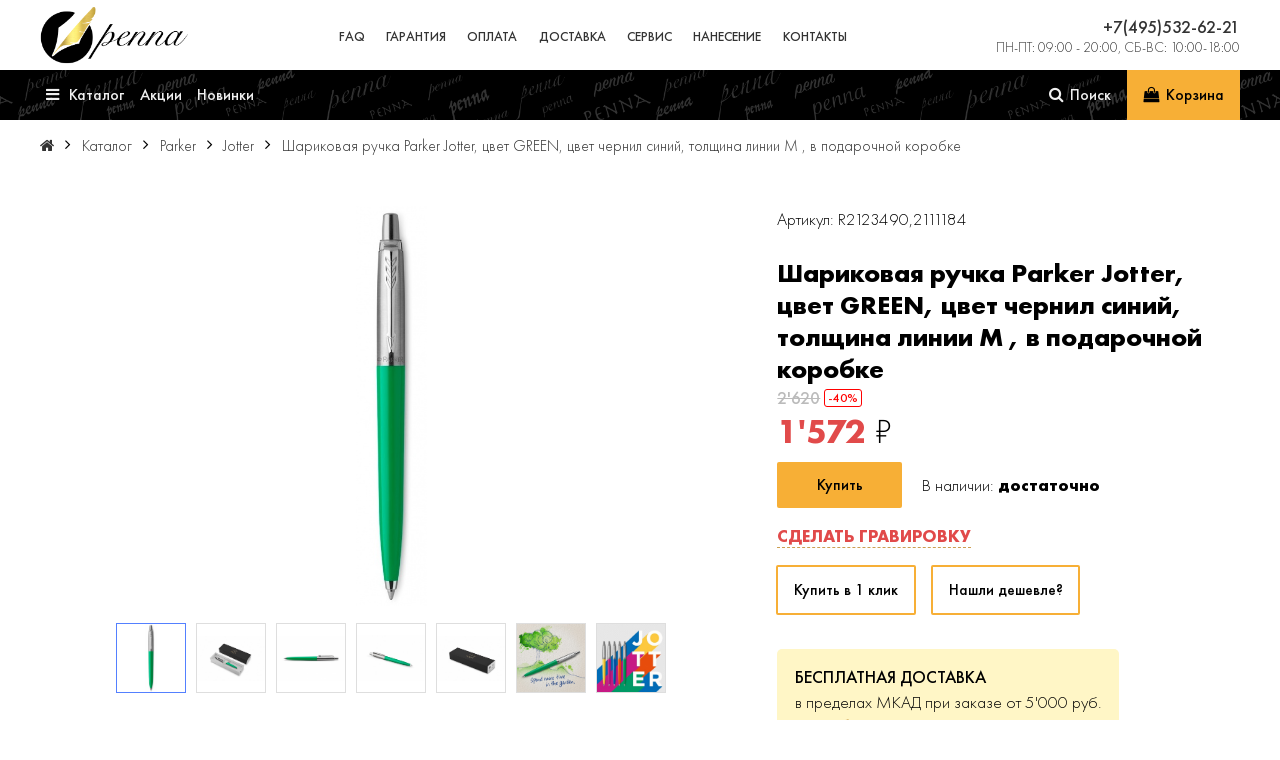

--- FILE ---
content_type: text/html; charset=UTF-8
request_url: https://www.penna.ru/catalog/Parker/Jotter/PR4B-GRN3C
body_size: 15344
content:
<!DOCTYPE html><html lang='ru'><head><meta charset="utf-8"/>
<meta name="yandex-verification" content="2669e6a26444d307" /> <meta http-equiv="content-type" content="text/html; charset=UTF-8"/>
<meta name="viewport" content="width=device-width, initial-scale=1.0"/>
<meta name="format-detection" content="telephone=no"/>
<meta name="format-detection" content="address=no"/>
<link rel="icon" type="image/png" href="/css/favicon2/favicon-48x48.png" sizes="48x48" />
<link rel="icon" type="image/svg+xml" href="/css/favicon2/favicon.svg" />
<link rel="shortcut icon" href="/css/favicon2/favicon.ico" />
<link rel="apple-touch-icon" sizes="180x180" href="/css/favicon2/apple-touch-icon.png" />
<meta name="apple-mobile-web-app-title" content="Penna.ru" />
<link rel="manifest" href="/css/favicon2/site.webmanifest" /><link rel="stylesheet" type="text/css" href="/css/fonts/FuturaPT/stylesheet.css"/>
<link rel="stylesheet" type="text/css" href="/system/assets/font-awesome-4.5.0/css/font-awesome.min.css"/>
<script src="/system/assets/js/jquery-3.7.1.min.js"></script>
<script src="/system/assets/jquery-ui-1.13.2/jquery-ui.min.js"></script>
<link rel="stylesheet" type="text/css" href="/system/assets/jquery-ui-1.13.2/jquery-ui.min.css"/>
<link rel="stylesheet" type="text/css" href="/system/assets/jquery-ui-1.13.2/jquery-ui.theme.min.css"/>
<script src="/system/assets/js/ui/jquery.ui.datepicker-ru.js"></script>
<script src="/system/assets/js/jquery.touchSwipe.min.js"></script>
<script src="/system/assets/js/jquery.scrollTo-min.js"></script>
            <script src="https://www.penna.ru/system/assets/js/jquery.maskedinput.js?01042025130211" type="text/javascript"></script>
                        <script src="https://www.penna.ru/system/assets/js/jquery.inputcontrol.js?26082024155652" type="text/javascript"></script>
                        <script src="https://www.penna.ru/system/assets/js/jquery.search.js?16092025170409" type="text/javascript"></script>
                        <link href="https://www.penna.ru/system/default/css/breadcrumbs.css?28022021134130" rel="stylesheet" type="text/css">
            <!--<script src="/system/assets/js/ui/jquery-ui-1.10.3.custom.min.js"></script>-->
<!--<script src="/system/assets/js/ui/jquery.ui.datepicker-ru.js"></script>-->
<!--<link rel="stylesheet" type="text/css" href="/system/assets/js/ui/themes/smoothness/jquery-ui.min.css"/>-->

            <link href="https://www.penna.ru/system/helper/helper.css?22022025163930" rel="stylesheet" type="text/css">
                        <script src="https://www.penna.ru/system/helper/jquery.helper.js?01042025130211" type="text/javascript"></script>
                        <script src="https://www.penna.ru/system/helper/class.helperCall.js?16092025170409" type="text/javascript"></script>
                        <script src="https://www.penna.ru/system/helper/class.helperInfo.js?01042025130211" type="text/javascript"></script>
                        <script src="https://www.penna.ru/system/helper/class.helperButton.js?26082024155652" type="text/javascript"></script>
                        <script src="https://www.penna.ru/system/plugins/swiper/swiper-bundle.min.js?29022024161427" type="text/javascript"></script>
                        <link href="https://www.penna.ru/system/plugins/swiper/swiper-bundle.min.css?29022024161427" rel="stylesheet" type="text/css">
                        <script src="https://www.penna.ru/system/plugins/fancybox/jquery.fancybox.min.js?26082024155652" type="text/javascript"></script>
                        <link href="https://www.penna.ru/system/plugins/fancybox/jquery.fancybox.min.css?28022021134130" rel="stylesheet" type="text/css">
                        <link href="https://www.penna.ru/system/plugins/fancybox/fancybox.css?09032021155403" rel="stylesheet" type="text/css">
                        <script src="https://www.penna.ru/system/plugins/fancybox/location.js?23032021183540" type="text/javascript"></script>
                        <link href="https://www.penna.ru/system/default/snippets/reviews/reviews.css?25042024203441" rel="stylesheet" type="text/css">
                        <link href="https://www.penna.ru/system/plugins/_contenttabs/contenttabs.css?16092025170409" rel="stylesheet" type="text/css">
                        <script src="https://www.penna.ru/system/plugins/_contenttabs/contenttabs.js?14112025105240" type="text/javascript"></script>
                        <script src="https://www.penna.ru/system/assets/js/jquery.scrollex.min.js?07052020180812" type="text/javascript"></script>
                        <link href="https://www.penna.ru/system/default/snippets/products/products.css?16092025170409" rel="stylesheet" type="text/css">
                        <script src="https://www.penna.ru/system/default/snippets/products/products.js?26082024155652" type="text/javascript"></script>
                        <link href="https://www.penna.ru/css/common.css?16102025073648" rel="stylesheet" type="text/css">
                        <link href="https://www.penna.ru/css/mainmenu.css?13102024143730" rel="stylesheet" type="text/css">
                        <link href="https://www.penna.ru/css/sidemenu.css?19042020132009" rel="stylesheet" type="text/css">
                        <script src="https://www.penna.ru/js/sidemenu.js?18042020231725" type="text/javascript"></script>
                        <link href="https://www.penna.ru/css/flexes.css?04022021174107" rel="stylesheet" type="text/css">
                        <link href="https://www.penna.ru/css/icons.css?30082019231800" rel="stylesheet" type="text/css">
                        <link href="https://www.penna.ru/css/inputs.css?25112021193950" rel="stylesheet" type="text/css">
                        <link href="https://www.penna.ru/css/fields.css?16092025170435" rel="stylesheet" type="text/css">
                        <link href="https://www.penna.ru/css/animation.css?30082019231802" rel="stylesheet" type="text/css">
                        <link href="https://www.penna.ru/css/products.css?20112024145804" rel="stylesheet" type="text/css">
                        <link href="https://www.penna.ru/css/product.css?26042022185853" rel="stylesheet" type="text/css">
                        <script src="https://www.penna.ru/js/main.js?16062020101616" type="text/javascript"></script>
                        <script src="https://www.penna.ru/system/assets/js/cart.js?03102023163929" type="text/javascript"></script>
                        <link href="https://www.penna.ru/css/cart.css?10122025171414" rel="stylesheet" type="text/css">
                        <link href="https://www.penna.ru/css/helper.css?20112024182215" rel="stylesheet" type="text/css">
                        <link href="https://www.penna.ru/css/tableblocks.css?26092021025911" rel="stylesheet" type="text/css">
                        <link href="https://www.penna.ru/css/pageintro.css?05022021140257" rel="stylesheet" type="text/css">
                        <link href="https://www.penna.ru/css/slider.css?16082022161449" rel="stylesheet" type="text/css">
                        <link href="https://www.penna.ru/css/subcontent.css?17022022033135" rel="stylesheet" type="text/css">
                        <link href="https://www.penna.ru/css/advantages.css?19032021122708" rel="stylesheet" type="text/css">
                        <link href="https://www.penna.ru/css/textwithimage.css?20112024204713" rel="stylesheet" type="text/css">
                        <link href="https://www.penna.ru/css/infoblock.css?20112024204713" rel="stylesheet" type="text/css">
                        <script src="https://www.penna.ru/snippets/fixedheader/fixedheader.js?27042021124240" type="text/javascript"></script>
                        <link href="https://www.penna.ru/snippets/fixedheader/fixedheader.css?16102025073648" rel="stylesheet" type="text/css">
                        <link href="https://www.penna.ru/css/product-gallery.css?16082022161449" rel="stylesheet" type="text/css">
                        <script src="https://www.penna.ru/js/product-gallery.js?16082022130914" type="text/javascript"></script>
                    <style>
            table.product-refs {
                margin-bottom: 2em;
            }
            table.product-refs td {
                border-bottom: 1px solid #dedede;
                padding: 0.5em 0;
            }
            table.product-refs td:last-child {
                padding-left: 1em;
                font-weight: 500;
                text-align: right;
            }
        </style>
                    <link href="https://www.penna.ru/snippets/product/personality/fonts/Ariston-Normal/styles.css?26062018201544" rel="stylesheet" type="text/css">
                        <link href="https://www.penna.ru/snippets/product/personality/fonts/DecorCyrillic/styles.css?25072018210514" rel="stylesheet" type="text/css">
                        <link href="https://www.penna.ru/snippets/product/personality/fonts/HeinrichScript/styles.css?25072018210614" rel="stylesheet" type="text/css">
                        <link href="https://www.penna.ru/snippets/product/personality/fonts/JikharevPlain/styles.css?25072018210630" rel="stylesheet" type="text/css">
                        <link href="https://www.penna.ru/snippets/product/personality/fonts/Adventure/styles.css?26062018201312" rel="stylesheet" type="text/css">
                        <link href="https://www.penna.ru/snippets/product/personality/fonts/EkaterinaVelikayaOne/styles.css?26072018004717" rel="stylesheet" type="text/css">
                        <link href="https://www.penna.ru/snippets/product/personality/fonts/VeraCrouz/styles.css?26062018201938" rel="stylesheet" type="text/css">
                        <link href="https://www.penna.ru/snippets/product/personality/fonts/Aquarelle/styles.css?26062018201444" rel="stylesheet" type="text/css">
                        <link href="https://www.penna.ru/snippets/product/personality/fonts/ArabellaSwash-Medium/styles.css?26062018201510" rel="stylesheet" type="text/css">
                        <link href="https://www.penna.ru/snippets/product/personality/fonts/CeremoniousTwo/styles.css?26062018201652" rel="stylesheet" type="text/css">
                        <link href="https://www.penna.ru/snippets/product/personality/fonts/Monplesirscript/styles.css?26062018201750" rel="stylesheet" type="text/css">
                        <link href="https://www.penna.ru/snippets/product/personality/fonts/AmpirDeco/styles.css?25072018210424" rel="stylesheet" type="text/css">
                        <link href="https://www.penna.ru/snippets/product/personality/fonts/Arlekino/styles.css?25072018210458" rel="stylesheet" type="text/css">
                        <link href="https://www.penna.ru/snippets/product/personality/fonts/Lobster/styles.css?25072018210704" rel="stylesheet" type="text/css">
                        <link href="https://www.penna.ru/snippets/product/personality/fonts/DSArabic/styles.css?25072018210544" rel="stylesheet" type="text/css">
                        <link href="https://www.penna.ru/snippets/product/personality/fonts/SevillaDecor/styles.css?25072018210648" rel="stylesheet" type="text/css">
                        <link href="https://www.penna.ru/snippets/product/personality/fonts/DeutschGothic/styles.css?25072018210528" rel="stylesheet" type="text/css">
                        <link href="https://www.penna.ru/snippets/product/personality/fonts/NK30_D/styles.css?11042020213306" rel="stylesheet" type="text/css">
                        <link href="https://www.penna.ru/snippets/product/personality/fonts/Bodoni/styles.css?11042020213306" rel="stylesheet" type="text/css">
                        <link href="https://www.penna.ru/snippets/product/personality/fonts/CityFlowersscriptone/styles.css?11042020220443" rel="stylesheet" type="text/css">
                        <link href="https://www.penna.ru/snippets/product/personality/fonts/SnellRoundhand/styles.css?11042020220347" rel="stylesheet" type="text/css">
                        <link href="https://www.penna.ru/snippets/product/personality/personality.css?17012023183825" rel="stylesheet" type="text/css">
                        <script src="https://www.penna.ru/snippets/product/personality/personality.js?17012023183825" type="text/javascript"></script>
                        <link href="https://www.penna.ru/css/relatedProducts.css?16082022161449" rel="stylesheet" type="text/css">
                    <script>
            function initRelatedProducts() {
                $('section.relatedProducts').each(function () {
                    let $container = $(this).find('.swiper');
                    $container.css('width', "100%");
                    new Swiper($container[0], {
                        pagination: {
                            el: $container.siblings('.swiper-pagination')[0],
                            clickable: true,
                        },
                        navigation: {
                            nextEl: $container.siblings('.swiper-button-next')[0],
                            prevEl: $container.siblings('.swiper-button-prev')[0]
                        },

                        slidesPerView: 1,
                        slidesPerGroup: 1,

                        breakpoints: {
                            500: {
                                slidesPerView: 2,
                                slidesPerGroup: 2
                            },
                            700: {
                                slidesPerView: 3,
                                slidesPerGroup: 3
                            },
                            900: {
                                slidesPerView: 4,
                                slidesPerGroup: 4
                            },
                            1100: {
                                slidesPerView: 5,
                                slidesPerGroup: 5
                            }
                        },
                        spaceBetween: 10
                    });
                });
            }

            $(document).ready(function () {
                initRelatedProducts();
            });
        </script>
                    <link href="https://www.penna.ru/snippets/brandsmenu/brandsmenu.css?07022021141016" rel="stylesheet" type="text/css">
            <title>R2123490,2111184 Шариковая ручка Parker Jotter, цвет GREEN, цвет чернил синий, толщина линии M , в подарочной коробке | PENNA.RU</title><link rel="canonical" href="https://www.penna.ru/catalog/Parker/Jotter/PR4B-GRN3C"/><meta property="og:title" content="R2123490,2111184 Шариковая ручка Parker Jotter, цвет GREEN, цвет чернил синий, толщина линии M , в подарочной коробке"/><meta name="description" content="R2123490 Шариковая ручка Parker Jotter, цвет GREEN, цвет чернил синий, толщина линии M , в подарочной коробке"/><meta property="og:description" content="R2123490 Шариковая ручка Parker Jotter, цвет GREEN, цвет чернил синий, толщина линии M , в подарочной коробке"/><meta name="keywords" content="PR4B-GRN3C,R2123490,2111184,Parker,Jotter,Шариковая ручка Parker Jotter, цвет GREEN, цвет чернил синий, толщина линии M , в подарочной коробке"/><meta property="og:site_name" content="PENNA.RU"/><meta property="og:type" content="website"/><meta property="og:url" content="https://www.penna.ru/catalog/Parker/Jotter/PR4B-GRN3C"/><meta name="copyright" content="2026"/><meta property="og:image" content="https://media.kprime.ru/images/_750/parker/2076059_jttr_imgps_20.jpg"/></head><body class="is-loading"><div id="helperbody">
    <div class="messenger"></div>
    <input type="hidden" name="lang" value=""/>
	<div class="helper">
		<div class="wrapper style-white">
			<div class="icon fa fa-times-circle close-icon"></div>
			<div class="header"></div>
			<div class="contentwrapper"><div class="content"></div></div>
			<div class="buttons"></div>
		</div>			
	</div>
</div>    <section id="pageheader">
        <div class="maincontainer">
            <div class="wrapper">
                <div class="logo">
                    <a href="https://www.penna.ru"><img src="https://www.penna.ru/images/i/penna-logo.png"
                                                        alt="Официальный дилер Parker, Waterman, Cross, Aurora, Montegrappa, Montblanc. Интернет-магазин PENNA.RU"/></a>
                </div>

                <div id="mainmenu">
                    <ul>
                                                    <li class="item ">
                                <a href="https://www.penna.ru/faq">FAQ</a>
                                                            </li>
                                                        <li class="item ">
                                <a href="https://www.penna.ru/warranty">Гарантия</a>
                                                            </li>
                                                        <li class="item ">
                                <a href="https://www.penna.ru/oplata">Оплата</a>
                                                            </li>
                                                        <li class="item ">
                                <a href="https://www.penna.ru/dostavka">Доставка</a>
                                                            </li>
                                                        <li class="item ">
                                <a href="https://www.penna.ru/service">Сервис</a>
                                                            </li>
                                                        <li class="item ">
                                <a href="https://www.penna.ru/nanesenie">Нанесение</a>
                                                            </li>
                                                        <li class="item ">
                                <a href="https://www.penna.ru/contacts">Контакты</a>
                                                            </li>
                                                </ul>
                </div>


                <div class="rightpart">
                                        <div>
                        <div class="phone">
                            <a href="tel:74955326221">
                                <span>+7(495)532-62-21</span>
                            </a>
                        </div>

                        <div class="address">
                            пн-пт: 09:00 - 20:00, сб-вс: 10:00-18:00                        </div>
                    </div>

                </div>

                <span id="navbutton" class="icon fa-navicon"></span>
            </div>
        </div>
    </section>
        <section id="fixedheader" class="collection-filters-fixedMenu">
            <div class="maincontainer">
                <div class="wrapper">
                    <a class="element logo" href="https://www.penna.ru">
                        <img src="https://www.penna.ru/images/i/penna-logo.png"
                             alt="Официальный дилер Parker, Waterman, Cross, Aurora, Montegrappa, Montblanc. Интернет-магазин PENNA.RU"/>
                    </a>
                    <div class="catalognav element ">
                        <div class="navbutton">

                            <span class="open icon fa-navicon"></span>
                            <span class="close closenavbutton"></span>
                            <span>Каталог</span>
                        </div>

                        <div class="submenu">
                            <span class="icon fa-times closenavbutton"></span>
                            <div class="marketing-menu">
                                                            </div>
                            <div class="uppermenu">

                                                                    <div class="rightmenu">
                                                                                    <div class="submenu-element">
                                                <a href="https://www.penna.ru/catalog/sets">Подарочные наборы</a>
                                            </div>
                                                                                        <div class="submenu-element">
                                                <a href="https://www.penna.ru/catalog/fountain-pen">Перьевые ручки</a>
                                            </div>
                                                                                        <div class="submenu-element">
                                                <a href="https://www.penna.ru/catalog/ballpoint">Шариковые ручки</a>
                                            </div>
                                                                                        <div class="submenu-element">
                                                <a href="https://www.penna.ru/catalog/rollerball">Ручки-роллеры</a>
                                            </div>
                                                                                        <div class="submenu-element">
                                                <a href="https://www.penna.ru/catalog/pencil">Карандаши</a>
                                            </div>
                                                                                        <div class="submenu-element">
                                                <a href="https://www.penna.ru/catalog/multifunction">Многофункциональные</a>
                                            </div>
                                                                                        <div class="submenu-element">
                                                <a href="https://www.penna.ru/catalog/parts">Аксессуары</a>
                                            </div>
                                                                                        <div class="submenu-element">
                                                <a href="https://www.penna.ru/catalog/diary">Ежедневники</a>
                                            </div>
                                                                                        <div class="submenu-element">
                                                <a href="https://www.penna.ru/catalog/inks">Чернила и стержни</a>
                                            </div>
                                                                                </div>
                                                                    <div class="brandsmenu">
                                                                            <a href="https://www.penna.ru/catalog/Aurora"
                                           style="background: url('https://www.penna.ru/thumbs/_small/Logo/%D0%B0%D0%B2%D1%80%D0%BE%D1%80%D0%B0_%D0%B4%D0%BB%D1%8F-%D0%BF%D0%B5%D0%BD%D0%BD%D1%8B.jpg')"
                                           title="Aurora"></a>
                                                                                <a href="https://www.penna.ru/catalog/Carandache"
                                           style="background: url('https://www.penna.ru/thumbs/_small/Logo/CarandAche_logo_img.jpg')"
                                           title="Caran d`Ache"></a>
                                                                                <a href="https://www.penna.ru/catalog/Cross"
                                           style="background: url('https://www.penna.ru/thumbs/_small/Logo/cross_logo_img.jpg')"
                                           title="Cross"></a>
                                                                                <a href="https://www.penna.ru/catalog/Lamy"
                                           style="background: url('https://www.penna.ru/thumbs/_small/Logo/lamy_logo_img.jpg')"
                                           title="Lamy"></a>
                                                                                <a href="https://www.penna.ru/catalog/Montblanc"
                                           style="background: url('https://www.penna.ru/thumbs/_small/Logo/%D0%BC%D0%BE%D0%BD%D0%B1%D0%BB%D0%B0%D0%BD-%D0%BF%D0%B5%D0%BD%D0%BD%D0%B0.jpg')"
                                           title="Montblanc"></a>
                                                                                <a href="https://www.penna.ru/catalog/Parker"
                                           style="background: url('https://www.penna.ru/thumbs/_small/Logo/parker_logo_img.jpg')"
                                           title="Parker"></a>
                                                                                <a href="https://www.penna.ru/catalog/TWSBI"
                                           style="background: url('https://www.penna.ru/thumbs/_small/Logo/twsbi.jpg')"
                                           title="TWSBI"></a>
                                                                                <a href="https://www.penna.ru/catalog/Waterman"
                                           style="background: url('https://www.penna.ru/thumbs/_small/Logo/waterman_logo_img.jpg')"
                                           title="Waterman"></a>
                                                                        </div>
                            </div>

                            <div class="mainmenu">
                                                                    <div class="submenu-element">
                                        <a href="https://www.penna.ru/actions"><span>Акции</span></a>
                                    </div>
                                                                        <div class="submenu-element">
                                        <a href="https://www.penna.ru/news"><span>Новинки</span></a>
                                    </div>
                                                                    <div class="separator"></div>
                                                                    <div class="submenu-element">
                                        <a href="https://www.penna.ru/faq"><span>FAQ</span></a>
                                    </div>
                                                                        <div class="submenu-element">
                                        <a href="https://www.penna.ru/warranty"><span>Гарантия</span></a>
                                    </div>
                                                                        <div class="submenu-element">
                                        <a href="https://www.penna.ru/oplata"><span>Оплата</span></a>
                                    </div>
                                                                        <div class="submenu-element">
                                        <a href="https://www.penna.ru/dostavka"><span>Доставка</span></a>
                                    </div>
                                                                        <div class="submenu-element">
                                        <a href="https://www.penna.ru/service"><span>Сервис</span></a>
                                    </div>
                                                                        <div class="submenu-element">
                                        <a href="https://www.penna.ru/nanesenie"><span>Нанесение</span></a>
                                    </div>
                                                                        <div class="submenu-element">
                                        <a href="https://www.penna.ru/contacts"><span>Контакты</span></a>
                                    </div>
                                                                </div>
                        </div>
                    </div>

                                                                <a class="element" href="https://www.penna.ru/actions"><span>Акции</span></a>
                                                <a class="element" href="https://www.penna.ru/news"><span>Новинки</span></a>
                                            <form class="element" id="catalogsearch" method="get" action="/search/">
                        <div id="catalogsearch-wrapper">
                            <input name="words" type="search"
                                   placeholder="Поиск в каталоге..."
                                />
                            <div class="submit">
                                <span class="icon fa-search"></span>
                                <span>Искать</span>
                            </div>
                        </div>

                    </form>

                    <a id="searchRunner" class="element search" onclick="$('#catalogsearch input').focus()">
                        <span class="icon fa-search"></span><span>Поиск</span>
                    </a>

                    
                    <a class="element phone"
                       href="tel:74955326221">
                        <span>+7(495)532-62-21</span></a>

                    <a class="element cartPlace" href="https://www.penna.ru/cart">
                        <span class="icon fa-shopping-bag"></span><span>Корзина</span>
                        <span class="cartcount empty">0</span>
                    </a>

                </div>
            </div>
        </section>
                <section class="breadcrumbs">
                            <div class="maincontainer">
                            <ol itemscope itemtype="https://schema.org/BreadcrumbList" class="breadcrumbs">

            <li class="home" itemprop="itemListElement" itemscope itemtype="https://schema.org/ListItem">
                <a itemprop="item"
                   href="https://www.penna.ru">
                    <span class="icon fa fa-home"></span>
                    <span itemprop="name">https://www.penna.ru</span>
                </a>
                <meta itemprop="position" content="0"/>
            </li>

            <span class="icon fa fa-breadcrumb-separator"></span>

                            <li itemprop="itemListElement" itemscope itemtype="https://schema.org/ListItem">
                    <a itemprop="item" title="Каталог товаров"
                       href="https://www.penna.ru/catalog"
                            >
                        <span itemprop="name">Каталог</span>
                    </a>
                    <meta itemprop="position" content="1"/>
                </li>

                <span class="icon fa fa-breadcrumb-separator"></span>
                                <li itemprop="itemListElement" itemscope itemtype="https://schema.org/ListItem">
                    <a itemprop="item" title="Ручки Parker"
                       href="https://www.penna.ru/catalog/Parker"
                            >
                        <span itemprop="name">Parker</span>
                    </a>
                    <meta itemprop="position" content="2"/>
                </li>

                <span class="icon fa fa-breadcrumb-separator"></span>
                                <li itemprop="itemListElement" itemscope itemtype="https://schema.org/ListItem">
                    <a itemprop="item" title="Ручки Parker Jotter"
                       href="https://www.penna.ru/catalog/Parker/Jotter"
                            >
                        <span itemprop="name">Jotter</span>
                    </a>
                    <meta itemprop="position" content="3"/>
                </li>

                <span class="icon fa fa-breadcrumb-separator"></span>
                
                        <li class="current" itemprop="itemListElement" itemscope itemtype="https://schema.org/ListItem">
                <a itemprop="item" title="Шариковая ручка Parker Jotter, цвет GREEN, цвет чернил синий, толщина линии M , в подарочной коробке"
                   href="https://www.penna.ru/catalog/Parker/Jotter/PR4B-GRN3C"
                        >
                    <span itemprop="name"> Шариковая ручка Parker Jotter, цвет GREEN, цвет чернил синий, толщина линии M , в подарочной коробке</span>
                </a>
                <meta itemprop="position" content="4"/>
            </li>
        </ol>
                        </div>
                        </section>
        <div class="maincontainer">
        <div class="split">
        <div style="flex-basis: 60%;flex-grow: 1;margin-top: 2em">
                    <div id="productGallery" class="images-gallery">
            <div class="gallery-body">
                <div class="swiper">
                    <div class="swiper-wrapper">
                                                    <a class="fancybox swiper-slide" href="https://media.kprime.ru/images/_1000/parker/2076059_jttr_imgps_20.jpg"
                               data-fancybox="product-gallery">
                                <img src="https://media.kprime.ru/images/_750/parker/2076059_jttr_imgps_20.jpg" alt="Шариковая ручка Parker Jotter, цвет GREEN, цвет чернил синий, толщина линии M , в подарочной коробке">
                            </a>
                                                        <a class="fancybox swiper-slide" href="https://media.kprime.ru/images/_1000/parker/R2123490_box.jpg"
                               data-fancybox="product-gallery">
                                <img src="https://media.kprime.ru/images/_750/parker/R2123490_box.jpg" alt="Шариковая ручка Parker Jotter, цвет GREEN, цвет чернил синий, толщина линии M , в подарочной коробке">
                            </a>
                                                        <a class="fancybox swiper-slide" href="https://media.kprime.ru/images/_1000/parker/2076059_jttr_imgps_20h.jpg"
                               data-fancybox="product-gallery">
                                <img src="https://media.kprime.ru/images/_750/parker/2076059_jttr_imgps_20h.jpg" alt="Шариковая ручка Parker Jotter, цвет GREEN, цвет чернил синий, толщина линии M , в подарочной коробке">
                            </a>
                                                        <a class="fancybox swiper-slide" href="https://media.kprime.ru/images/_1000/parker/2076059_jttr_imgbs_20.jpg"
                               data-fancybox="product-gallery">
                                <img src="https://media.kprime.ru/images/_750/parker/2076059_jttr_imgbs_20.jpg" alt="Шариковая ручка Parker Jotter, цвет GREEN, цвет чернил синий, толщина линии M , в подарочной коробке">
                            </a>
                                                        <a class="fancybox swiper-slide" href="https://media.kprime.ru/images/_1000/parker/2102171_closed_imggb.jpg"
                               data-fancybox="product-gallery">
                                <img src="https://media.kprime.ru/images/_750/parker/2102171_closed_imggb.jpg" alt="Шариковая ручка Parker Jotter, цвет GREEN, цвет чернил синий, толщина линии M , в подарочной коробке">
                            </a>
                                                        <a class="fancybox swiper-slide" href="https://media.kprime.ru/images/_1000/parker/Parker_MHAW_Post_04.jpg"
                               data-fancybox="product-gallery">
                                <img src="https://media.kprime.ru/images/_750/parker/Parker_MHAW_Post_04.jpg" alt="Шариковая ручка Parker Jotter, цвет GREEN, цвет чернил синий, толщина линии M , в подарочной коробке">
                            </a>
                                                        <a class="fancybox swiper-slide" href="https://media.kprime.ru/images/_1000/parker/jotter_orig2_4.jpg"
                               data-fancybox="product-gallery">
                                <img src="https://media.kprime.ru/images/_750/parker/jotter_orig2_4.jpg" alt="Шариковая ручка Parker Jotter, цвет GREEN, цвет чернил синий, толщина линии M , в подарочной коробке">
                            </a>
                                                </div>
                </div>
                <div class="swiper-pagination"></div>
            </div>
                            <div class="thumbs-wrapper">
                    <div class="gallery-thumbs">
                        <div class="swiper">
                            <div class="swiper-wrapper">
                                                                    <div class="swiper-slide"
                                         style="background: url(https://media.kprime.ru/images/_750/parker/2076059_jttr_imgps_20.jpg)"></div>
                                                                        <div class="swiper-slide"
                                         style="background: url(https://media.kprime.ru/images/_750/parker/R2123490_box.jpg)"></div>
                                                                        <div class="swiper-slide"
                                         style="background: url(https://media.kprime.ru/images/_750/parker/2076059_jttr_imgps_20h.jpg)"></div>
                                                                        <div class="swiper-slide"
                                         style="background: url(https://media.kprime.ru/images/_750/parker/2076059_jttr_imgbs_20.jpg)"></div>
                                                                        <div class="swiper-slide"
                                         style="background: url(https://media.kprime.ru/images/_750/parker/2102171_closed_imggb.jpg)"></div>
                                                                        <div class="swiper-slide"
                                         style="background: url(https://media.kprime.ru/images/_750/parker/Parker_MHAW_Post_04.jpg)"></div>
                                                                        <div class="swiper-slide"
                                         style="background: url(https://media.kprime.ru/images/_750/parker/jotter_orig2_4.jpg)"></div>
                                                                </div>

                        </div>
                        <div class="swiper-button-next"></div>
                        <div class="swiper-button-prev"></div>
                    </div>

                </div>

                
        </div>
                </div>
        <div class="product-rightpart" style="flex-basis: 40%;flex-grow: 1;margin-top: 2em">
                        <div>
                <div class="artikul">Артикул: R2123490,2111184</div>
                            </div>
            <h1>Шариковая ручка Parker Jotter, цвет GREEN, цвет чернил синий, толщина линии M , в подарочной коробке</h1>
                        <div class="fldprice">
                <s>2'620</s>                        <span class="discount"><span>-40%</span></span>
                                            <div class="price-wrapper">
                        <span class="price">1'572</span>
                        <span class="price-currency">₽</span>
                    </div>
                                </div>


            <div>

                <div class="buybutton-wrapper inline-blocks inline nowrap middle margin">
                    <div class="button helpercall helperroot "
                         data-btneffects="btneffects-flash" rel="helperFunctions\cart\AddModificationToCart"
                         relid="2899">
                        Купить                        <span class="cartcount">0</span>
                        <input type="hidden" name="id" value="2899"/>
                        <input type="hidden" name="modification" value="2671"/>
                    </div>

                                            <div class="stockInfo">
                            В наличии:
                            <b>достаточно</b>                        </div>

                        
                </div>

                                        <div id="gotoPersonality" style="margin: 1em 0 0 0">
                            <span class="dashed">Сделать гравировку</span>
                        </div>
                                            <div>
                        <div class="product-command-buttons helperroot">
                            <input type="hidden" name="id" value="2899"/>
                            <div class="button helpercall" rel="helperFunctions\additions\oneClickOrder">
                                Купить в 1 клик
                            </div>
                            <div class="button helpercall" rel="helperFunctions\additions\findChipper">Нашли дешевле?</div>
                        </div>
                    </div>
                                </div>

                                <div class="delivery-info">
                        <div class="title">Бесплатная доставка</div>
                        в пределах МКАД при заказе
                        от 5'000 руб.
                        <div>
                            <a href="/dostavka">подробнее о доставке</a>
                        </div>
                    </div>
                                <div style="margin: 1em 0">
                <span class="dashed helpercall helperroot" rel="helperFunctions\additions\findError">
                    Нашли ошибку?
                    <input type="hidden" name="id" value="2899"/>
                </span>
            </div>
        </div>
    </div>
</div>
<section class="product">
    <div class="maincontainer">
        <div class="product-info">
                    <div class="contenttabs-container ">
            <div class="contenttabs  "
                 count="3">
                <div class="wrapper ">
                    <ul>
                                                    <li                                     >
                                <span>Описание</span>
                            </li>
                                                        <li                                     >
                                <span>Характеристики</span>
                            </li>
                                                        <li                                     >
                                <span>Отзывы (0)</span>
                            </li>
                                                </ul>
                </div>
            </div>
                            <div class="contenttabsdata"><div class="description">
                    <div class="wrapper">
                        <div class="text">Коллекция ручек Parker Jotter имеет классический дизайн и узнаваемое во всем мире имя, популярное благодаря высокому качеству, прочности и соотношению цена/качество. Эта ручка олицетворяет такую сторону письма, как общение - благодаря стильным цветам и практичной, простой форме. Забавная и приятная - всегда, везде, Jotter - идеальный представитель семейства Parker.<br/>Ручка Parker Jotter популярна, динамична и олицетворяет такую сторону письма, как общение. Она известна во всем мире своей надежностью и доступностью, которые делают ее прекрасным компаньоном на каждый день.<br/>Если вам нужен простой и надежный пишущий инструмент, то лучше, чем авторучка Parker Jotter не найти! Во-первых, это одна из самых доступных ручек Parker. Ее цена не ударит по карману, при этом вы будете уверены в ней, как и в любой другой авторучке этой знаменитой фирмы. Во-вторых, она надежна и создана, чтобы сопровождать вас повсюду, недаром название серии – Jotter – переводится как &laquo;блокнот, записная книжка&raquo;. Ведь никогда не знаешь, в какой момент может понадобиться что-то записать, поэтому лучше всегда держать при себе простую, но надежную ручку. В-третьих, <b>Parker Jotter, несмотря на свою скромность относится к легендарным успехам компании, это подтверждает невозмутимая статистика продаж</b>: 750 миллионов экземпляров по всему миру. Встречаются в серии и редкие экземпляры, выпускавшиеся много лет назад, и, кто знает, быть может, со временем именно ваш Parker Jotter станет предметом вожделения для коллекционеров?<br/><br/>Шариковая ручка цвета GREEN (Pantone 3405C), выпущена в ограниченном колличестве<br/><br/><b>Материал корпуса</b>: Пластик/нержавеющая сталь<br/><b>Покрытие корпуса</b>: Пластик<br/><b>Материал отделки деталей корпуса</b>: Нержавеющая сталь<br/>Выгравированный логотип PARKER на корпусе ручки.<br/><b>Комплектация</b>: Фирменная упаковка, стержень синего цвета<br/><b>Гарантия производителя</b>: Два (2) года со дня покупки.<br/><b>Страна производителя</b>: Франция.<br/><b>Изменение подарочной упаковки</b>: С марта 2020 на наших производствах постепенно начался переход на новые подарочные коробки без листовок с гарантийным талоном. Это означает, что уже в апреле Вы можете получить ручки в новых коробках. Мы заботимся об окружающей среде, и распечатывать гарантию необязательно. Основным документом при обращении в сервисный центр будет чек.<br/><br/>Гарантию и инструкцию к применению можно скачать  <a href="https://media.kprime.ru/images/presentation/p_warranty.pdf" target="_blank">здесь</a></div>
                    </div>
                    <div class="showbutton">
                        Далее
                        <span class="fa fa-angle-double-down"></span>
                    </div>
                    <div class="hidebutton">
                        Менее
                        <span class="fa fa-angle-double-up"></span>
                    </div>
                </div></div>
                                <div class="contenttabsdata"><table class="product-refs">
                            <tr>
                    <td>Тип:</td>
                                        <td>шариковая, нажимной механизм</td>
                </tr>
                                <tr>
                    <td>Торговая марка:</td>
                                        <td>Parker</td>
                </tr>
                                <tr>
                    <td>Коллекция:</td>
                                        <td>Jotter</td>
                </tr>
                                <tr>
                    <td>Материал:</td>
                                        <td>нержавеющая сталь, пластик</td>
                </tr>
                                <tr>
                    <td>Размер пера:</td>
                                        <td>м (medium) - средний 1 мм</td>
                </tr>
                                <tr>
                    <td>Цвет:</td>
                                        <td>зеленый</td>
                </tr>
                                <tr>
                    <td>Цвет отделки:</td>
                                        <td>серебристый</td>
                </tr>
                                <tr>
                    <td>Цвет чернил:</td>
                                        <td>blue</td>
                </tr>
                                <tr>
                    <td>Страна:</td>
                                        <td>france</td>
                </tr>
                        </table></div>
                                <div class="contenttabsdata"><section class="reviews">
            <div class="maincontainer">
                        <div class="helperroot write-button">
            <input type="hidden" name="content_id" value="2899"/>
            <input type="hidden" name="content_type" value="0"/>
            <span class="button helpercall" rel="helperFunctions\reviews\writereview">Написать отзыв</span>
        </div>
                    </div>
        </section></div>
                        </div>
                </div>

    </div>
</section>
        <section class="personalities">
            <div class="maincontainer">
                <div class="contentheader title">Персонализация</div>
                        <div class="contenttabs-container ">
            <div class="contenttabs  "
                 count="1">
                <div class="wrapper ">
                    <ul>
                                                    <li                                     >
                                <span>Лазерная гравировка с чернением</span>
                            </li>
                                                </ul>
                </div>
            </div>
                            <div class="contenttabsdata"><section class="personality ">
            <div class="maincontainer">
                <div class="contenttitle">Лазерная гравировка с чернением</div>
                <div class="description"><p><span style="color:#FF0000">ВНИМАНИЕ! 100% ПРЕДОПЛАТА</span><br />
Просим отнестись с пониманием к тому, что работа по гравировке будет выполнена только после 100% предоплаты как самой продукции, так и услуги по персонализации.</p>

<p>Акция <a href="https://www.penna.ru/actions/free_gravirovka"><strong>Бесплатное нанесение</strong></a> предоставляется <strong><span style="background-color:#FAEBD7">на одно место нанесения.</span></strong></p></div>
                        <div class="contenttabs-container ">
            <div class="contenttabs style-alt centered "
                 count="1">
                <div class="wrapper ">
                    <ul>
                                                    <li                                     >
                                <span>Под клипом</span>
                            </li>
                                                </ul>
                </div>
            </div>
                            <div class="contenttabsdata"><div class="variant ">
            <input type="hidden" name="personalityCode" value="gravirovka4"/>
            <input type="hidden" name="variantCode" value="under"/>
            <input type="hidden" name="variantIndex" value=""/>
            <input type="hidden" name="classCSS" value=""/>
            <input type="hidden" name="title" value="Под клипом"/>
            <input type="hidden" name="contentId" value="2170"/>
            <input type="hidden" name="variantId" value="1972"/>
            <input type="hidden" name="relatedProduct"
                   value="2899"/>
            <div class="container">
                <div class="fonts">
                    <div class="wrapper">
                                                    <label style="font-family: Ariston-Normal">
                                <input type="radio" value="Ariston-Normal"
                                       name="fontName0_gravirovka4_under" checked                                    /><span>Шрифт</span>
                            </label>
                                                        <label style="font-family: DecorCyrillic">
                                <input type="radio" value="DecorCyrillic"
                                       name="fontName0_gravirovka4_under"                                     /><span>Шрифт</span>
                            </label>
                                                        <label style="font-family: HeinrichScript">
                                <input type="radio" value="HeinrichScript"
                                       name="fontName0_gravirovka4_under"                                     /><span>Шрифт</span>
                            </label>
                                                        <label style="font-family: JikharevPlain">
                                <input type="radio" value="JikharevPlain"
                                       name="fontName0_gravirovka4_under"                                     /><span>Шрифт</span>
                            </label>
                                                        <label style="font-family: Adventure">
                                <input type="radio" value="Adventure"
                                       name="fontName0_gravirovka4_under"                                     /><span>Шрифт</span>
                            </label>
                                                        <label style="font-family: EkaterinaVelikayaOne">
                                <input type="radio" value="EkaterinaVelikayaOne"
                                       name="fontName0_gravirovka4_under"                                     /><span>Шрифт</span>
                            </label>
                                                        <label style="font-family: VeraCrouz">
                                <input type="radio" value="VeraCrouz"
                                       name="fontName0_gravirovka4_under"                                     /><span>Шрифт</span>
                            </label>
                                                        <label style="font-family: Aquarelle">
                                <input type="radio" value="Aquarelle"
                                       name="fontName0_gravirovka4_under"                                     /><span>Шрифт</span>
                            </label>
                                                        <label style="font-family: ArabellaSwash-Medium">
                                <input type="radio" value="ArabellaSwash-Medium"
                                       name="fontName0_gravirovka4_under"                                     /><span>Шрифт</span>
                            </label>
                                                        <label style="font-family: CeremoniousTwo">
                                <input type="radio" value="CeremoniousTwo"
                                       name="fontName0_gravirovka4_under"                                     /><span>Шрифт</span>
                            </label>
                                                        <label style="font-family: Monplesirscript">
                                <input type="radio" value="Monplesirscript"
                                       name="fontName0_gravirovka4_under"                                     /><span>Шрифт</span>
                            </label>
                                                        <label style="font-family: AmpirDeco">
                                <input type="radio" value="AmpirDeco"
                                       name="fontName0_gravirovka4_under"                                     /><span>Шрифт</span>
                            </label>
                                                        <label style="font-family: Arlekino">
                                <input type="radio" value="Arlekino"
                                       name="fontName0_gravirovka4_under"                                     /><span>Шрифт</span>
                            </label>
                                                        <label style="font-family: Lobster">
                                <input type="radio" value="Lobster"
                                       name="fontName0_gravirovka4_under"                                     /><span>Шрифт</span>
                            </label>
                                                        <label style="font-family: DSArabic">
                                <input type="radio" value="DSArabic"
                                       name="fontName0_gravirovka4_under"                                     /><span>Шрифт</span>
                            </label>
                                                        <label style="font-family: SevillaDecor">
                                <input type="radio" value="SevillaDecor"
                                       name="fontName0_gravirovka4_under"                                     /><span>Шрифт</span>
                            </label>
                                                        <label style="font-family: DeutschGothic">
                                <input type="radio" value="DeutschGothic"
                                       name="fontName0_gravirovka4_under"                                     /><span>Шрифт</span>
                            </label>
                                                        <label style="font-family: NK30_D">
                                <input type="radio" value="NK30_D"
                                       name="fontName0_gravirovka4_under"                                     /><span>Шрифт</span>
                            </label>
                                                        <label style="font-family: Bodoni">
                                <input type="radio" value="Bodoni"
                                       name="fontName0_gravirovka4_under"                                     /><span>Шрифт</span>
                            </label>
                                                        <label style="font-family: CityFlowersscriptone">
                                <input type="radio" value="CityFlowersscriptone"
                                       name="fontName0_gravirovka4_under"                                     /><span>Шрифт</span>
                            </label>
                                                        <label style="font-family: SnellRoundhand">
                                <input type="radio" value="SnellRoundhand"
                                       name="fontName0_gravirovka4_under"                                     /><span>Шрифт</span>
                            </label>
                                                </div>
                </div>
                <div class="image">
                    <div class="wrapper">
                        <div class="place gravirovka4 "
                             style="top:39%;bottom:13%;left:60%;right:10%;
                             ">
                            <div class="place-wrapper">
                                <span name="text"
                                      contenteditable="true">Ваш текст!</span>
                            </div>
                        </div>
                        <img src="https://www.penna.ru/images/_online_gravirovka/PR4B-GRN3C-under%5B39%2C10%2C13%2C60%5Dgravirovka4.jpg" alt="Услуга по лазерной гравировке с чернением">
                    </div>
                </div>

                <div class="sliders">
                                            <div class="aligns">
                                                            <input type="hidden" name="abbleAlign"
                                       value="left"/>
                                                                <input type="hidden" name="abbleAlign"
                                       value="centerLeft"/>
                                                                <input type="hidden" name="abbleAlign"
                                       value="center"/>
                                                                <input type="hidden" name="abbleAlign"
                                       value="centerRight"/>
                                                                <input type="hidden" name="abbleAlign"
                                       value="right"/>
                                                            <input type="hidden" name="align" value="center"
                                />
                            <div class="title">Положение текста</div>
                            <div class="slider"></div>
                        </div>
                                            <div class="font-size">
                        <input type="hidden" name="fontSize" value="7"
                            />
                        <div class="title">Размер текста</div>
                        <div class="slider"></div>
                    </div>
                </div>

            </div>
                            <div style="text-align: center">


                    <div class="fldprice">
                                                    <div class="price-wrapper">
                                <span class="price">1'000</span>
                                <span class="price-currency">₽</span>
                            </div>
                                                </div>
                    <div>
                        <div id="button0_under"
                             class="button "
                             data-btneffects="btneffects-flash">
                            Заказать <span class="cartcount">0</span>
                        </div>
                    </div>
                </div>
                
        </div></div>
                        </div>
                    </div>
        </section></div>
                        </div>
                    </div>
        </section>
        
        <section class="products relatedProducts">
            <div class="maincontainer">
                <div class="title contentheader">Похожие товары</div>
                <div class="description"><a href="https://www.penna.ru/catalog/Parker/Jotter/property/pensMech:1">посмотреть все</a></div>

                <div class="cards">
                    <div class="swiper">
                        <div class="swiper-wrapper">
                                    <div class="card  swiper-slide">
                        <a href="https://www.penna.ru/catalog/Parker/Jotter/PR4B-GRE1C" class="img-wrapper">
                                    <div class="img" data-src="https://media.kprime.ru/images/_medium/parker/PR4B-GRE1C.jpg"></div>
                                        <div class="artikul"><span>2076058</span></div>
                                </a>
            <div class="text-wrapper">

                <div class="inline-blocks middle spaces">
                    <div class="price-wrapper">
                                                    <div class="price">
                                1'142                            </div>
                            <div class="price-currency">₽</div>
                            <div class="sklad">
                                в наличии                            </div>
                                                </div>
                                            <div class="btns-wrapper helperroot">
                            <input type="hidden" name="id" value="251"/>
                            <input type="hidden" name="modification" value="224"/>
                            <span class="small button helpercall helper-nospinner "
                                  rel="helperFunctions\cart\AddModificationToCart" relid="251">
                                <i class="icon fa-shopping-bag"></i>
                                <span class="cartcount">0</span>
                            </span>
                        </div>
                                        </div>

                <div class="name">
                    <a href="https://www.penna.ru/catalog/Parker/Jotter/PR4B-GRE1C">Шариковая ручка Parker Jotter ORIGINALS GREEN CT, стержень: Mblue ЭКО-УПАКОВКА</a>
                </div>

                
            </div>

        </div>
                <div class="card  swiper-slide">
                        <a href="https://www.penna.ru/catalog/Parker/Jotter/PR4B-LAZ1C" class="img-wrapper">
                                    <div class="img" data-src="https://media.kprime.ru/images/_medium/parker/PR4B-LAZ1C.jpg"></div>
                                        <div class="artikul"><span>2076052</span></div>
                                </a>
            <div class="text-wrapper">

                <div class="inline-blocks middle spaces">
                    <div class="price-wrapper">
                        <s>1'450</s>                                <span class="discount-tag">-3%</span>
                                                            <div class="price">
                                1'400                            </div>
                            <div class="price-currency">₽</div>
                            <div class="sklad">
                                в наличии                            </div>
                                                </div>
                                            <div class="btns-wrapper helperroot">
                            <input type="hidden" name="id" value="255"/>
                            <input type="hidden" name="modification" value="228"/>
                            <span class="small button helpercall helper-nospinner "
                                  rel="helperFunctions\cart\AddModificationToCart" relid="255">
                                <i class="icon fa-shopping-bag"></i>
                                <span class="cartcount">0</span>
                            </span>
                        </div>
                                        </div>

                <div class="name">
                    <a href="https://www.penna.ru/catalog/Parker/Jotter/PR4B-LAZ1C">Шариковая ручка Parker Jotter ORIGINALS BLUE CT, стержень: Mblue в БЛИСТЕРЕ/ЭКО-УПАКОВКА</a>
                </div>

                
            </div>

        </div>
                <div class="card  swiper-slide">
                        <a href="https://www.penna.ru/catalog/Parker/Jotter/PR4B-BLK12C" class="img-wrapper">
                                    <div class="img" data-src="https://media.kprime.ru/images/_medium/parker/PR4B-BLK12C.jpg"></div>
                                        <div class="artikul"><span>2096873</span></div>
                                </a>
            <div class="text-wrapper">

                <div class="inline-blocks middle spaces">
                    <div class="price-wrapper">
                        <s>2'125</s>                                <span class="discount-tag">-27%</span>
                                                            <div class="price">
                                1'550                            </div>
                            <div class="price-currency">₽</div>
                            <div class="sklad">
                                в наличии                            </div>
                                                </div>
                                            <div class="btns-wrapper helperroot">
                            <input type="hidden" name="id" value="253"/>
                            <input type="hidden" name="modification" value="226"/>
                            <span class="small button helpercall helper-nospinner "
                                  rel="helperFunctions\cart\AddModificationToCart" relid="253">
                                <i class="icon fa-shopping-bag"></i>
                                <span class="cartcount">0</span>
                            </span>
                        </div>
                                        </div>

                <div class="name">
                    <a href="https://www.penna.ru/catalog/Parker/Jotter/PR4B-BLK12C">Шариковая ручка Parker Jotter Originals Black, стержень: Mblue В ЭКО-УПАКОВКА</a>
                </div>

                
            </div>

        </div>
                <div class="card  swiper-slide">
                        <a href="https://www.penna.ru/catalog/Parker/Jotter/PR4B-MLT2C" class="img-wrapper">
                                    <div class="img" data-src="https://media.kprime.ru/images/_medium/parker/PR4B-MLT2C.jpg"></div>
                                        <div class="artikul"><span>R0033170,R0033180,S0162780,S0705610,S0033170,2183338</span></div>
                                </a>
            <div class="text-wrapper">

                <div class="inline-blocks middle spaces">
                    <div class="price-wrapper">
                        <s>2'363</s>                                <span class="discount-tag">-33%</span>
                                                            <div class="price">
                                1'575                            </div>
                            <div class="price-currency">₽</div>
                            <div class="sklad">
                                в наличии                            </div>
                                                </div>
                                            <div class="btns-wrapper helperroot">
                            <input type="hidden" name="id" value="232"/>
                            <input type="hidden" name="modification" value="205"/>
                            <span class="small button helpercall helper-nospinner "
                                  rel="helperFunctions\cart\AddModificationToCart" relid="232">
                                <i class="icon fa-shopping-bag"></i>
                                <span class="cartcount">0</span>
                            </span>
                        </div>
                                        </div>

                <div class="name">
                    <a href="https://www.penna.ru/catalog/Parker/Jotter/PR4B-MLT2C">Шариковая ручка Parker Jotter K60, цвет: Blue</a>
                </div>

                
            </div>

        </div>
                <div class="card  swiper-slide">
                        <a href="https://www.penna.ru/catalog/Parker/Jotter/PR4B-BLK1C" class="img-wrapper">
                                    <div class="img" data-src="https://media.kprime.ru/images/_medium/parker/278186019-s0705660-r0033010-s0033010-sn-333x1000.jpg"></div>
                                        <div class="artikul"><span>S0705660,R0033010,S0033010,2183298</span></div>
                                </a>
            <div class="text-wrapper">

                <div class="inline-blocks middle spaces">
                    <div class="price-wrapper">
                        <s>2'625</s>                                <span class="discount-tag">-35%</span>
                                                            <div class="price">
                                1'700                            </div>
                            <div class="price-currency">₽</div>
                            <div class="sklad">
                                в наличии                            </div>
                                                </div>
                                            <div class="btns-wrapper helperroot">
                            <input type="hidden" name="id" value="248"/>
                            <input type="hidden" name="modification" value="221"/>
                            <span class="small button helpercall helper-nospinner "
                                  rel="helperFunctions\cart\AddModificationToCart" relid="248">
                                <i class="icon fa-shopping-bag"></i>
                                <span class="cartcount">0</span>
                            </span>
                        </div>
                                        </div>

                <div class="name">
                    <a href="https://www.penna.ru/catalog/Parker/Jotter/PR4B-BLK1C">Шариковая ручка Parker Jotter K60, цвет: Black, стержень: Mblue</a>
                </div>

                
            </div>

        </div>
                <div class="card  swiper-slide">
                        <a href="https://www.penna.ru/catalog/Parker/Jotter/PR4B-MAG1C" class="img-wrapper">
                                    <div class="img" data-src="https://media.kprime.ru/images/_medium/parker/PR4B-MAG1C.jpg"></div>
                                        <div class="artikul"><span>2075996</span></div>
                                </a>
            <div class="text-wrapper">

                <div class="inline-blocks middle spaces">
                    <div class="price-wrapper">
                                                    <div class="price">
                                1'900                            </div>
                            <div class="price-currency">₽</div>
                            <div class="sklad">
                                в наличии                            </div>
                                                </div>
                                            <div class="btns-wrapper helperroot">
                            <input type="hidden" name="id" value="254"/>
                            <input type="hidden" name="modification" value="227"/>
                            <span class="small button helpercall helper-nospinner "
                                  rel="helperFunctions\cart\AddModificationToCart" relid="254">
                                <i class="icon fa-shopping-bag"></i>
                                <span class="cartcount">0</span>
                            </span>
                        </div>
                                        </div>

                <div class="name">
                    <a href="https://www.penna.ru/catalog/Parker/Jotter/PR4B-MAG1C">Шариковая ручка Parker Jotter ORIGINALS MAGENTA, стержень: Mblue ЭКО-УПАКОВКА</a>
                </div>

                
            </div>

        </div>
                <div class="card  swiper-slide">
                        <a href="https://www.penna.ru/catalog/Parker/Jotter/PR4B-NBL1C" class="img-wrapper">
                                    <div class="img" data-src="https://media.kprime.ru/images/_medium/parker/PR4B-NBL1C.jpg"></div>
                                        <div class="artikul"><span>2123427</span></div>
                                </a>
            <div class="text-wrapper">

                <div class="inline-blocks middle spaces">
                    <div class="price-wrapper">
                                                    <div class="price">
                                1'903                            </div>
                            <div class="price-currency">₽</div>
                            <div class="sklad">
                                в наличии                            </div>
                                                </div>
                                            <div class="btns-wrapper helperroot">
                            <input type="hidden" name="id" value="256"/>
                            <input type="hidden" name="modification" value="229"/>
                            <span class="small button helpercall helper-nospinner "
                                  rel="helperFunctions\cart\AddModificationToCart" relid="256">
                                <i class="icon fa-shopping-bag"></i>
                                <span class="cartcount">0</span>
                            </span>
                        </div>
                                        </div>

                <div class="name">
                    <a href="https://www.penna.ru/catalog/Parker/Jotter/PR4B-NBL1C">Шариковая ручка Parker Jotter ORIGINALS NAVY BLUE CT (2747C), стержень: Mblue ЭКО-УПАКОВКА</a>
                </div>

                
            </div>

        </div>
                <div class="card  swiper-slide">
                        <a href="https://www.penna.ru/catalog/Parker/Jotter/PR4B-ORG1C" class="img-wrapper">
                                    <div class="img" data-src="https://media.kprime.ru/images/_medium/parker/PR4B-ORG1C.jpg"></div>
                                        <div class="artikul"><span>2076054</span></div>
                                </a>
            <div class="text-wrapper">

                <div class="inline-blocks middle spaces">
                    <div class="price-wrapper">
                                                    <div class="price">
                                1'903                            </div>
                            <div class="price-currency">₽</div>
                            <div class="sklad">
                                в наличии                            </div>
                                                </div>
                                            <div class="btns-wrapper helperroot">
                            <input type="hidden" name="id" value="252"/>
                            <input type="hidden" name="modification" value="225"/>
                            <span class="small button helpercall helper-nospinner "
                                  rel="helperFunctions\cart\AddModificationToCart" relid="252">
                                <i class="icon fa-shopping-bag"></i>
                                <span class="cartcount">0</span>
                            </span>
                        </div>
                                        </div>

                <div class="name">
                    <a href="https://www.penna.ru/catalog/Parker/Jotter/PR4B-ORG1C">Шариковая ручка Parker Jotter ORIGINALS ORANGE CT, стержень: Mblue ЭКО-УПАКОВКА</a>
                </div>

                
            </div>

        </div>
                <div class="card  swiper-slide">
                        <a href="https://www.penna.ru/catalog/Parker/Jotter/PR4B-YEL2C" class="img-wrapper">
                                    <div class="img" data-src="https://media.kprime.ru/images/_medium/parker/PR4B-YEL2C.jpg"></div>
                                        <div class="artikul"><span>2076056</span></div>
                                </a>
            <div class="text-wrapper">

                <div class="inline-blocks middle spaces">
                    <div class="price-wrapper">
                                                    <div class="price">
                                1'903                            </div>
                            <div class="price-currency">₽</div>
                            <div class="sklad">
                                в наличии                            </div>
                                                </div>
                                            <div class="btns-wrapper helperroot">
                            <input type="hidden" name="id" value="257"/>
                            <input type="hidden" name="modification" value="230"/>
                            <span class="small button helpercall helper-nospinner "
                                  rel="helperFunctions\cart\AddModificationToCart" relid="257">
                                <i class="icon fa-shopping-bag"></i>
                                <span class="cartcount">0</span>
                            </span>
                        </div>
                                        </div>

                <div class="name">
                    <a href="https://www.penna.ru/catalog/Parker/Jotter/PR4B-YEL2C">Шариковая ручка Parker Jotter ORIGINALS YELLOW CT, стержень: Mblue ЭКО-УПАКОВКА</a>
                </div>

                
            </div>

        </div>
                <div class="card  swiper-slide">
                        <a href="https://www.penna.ru/catalog/Parker/Jotter/PR50B-VLT41C" class="img-wrapper">
                                    <div class="img" data-src="https://media.kprime.ru/images/_medium/parker/1953244_3.jpg"></div>
                                        <div class="artikul"><span>1953244</span></div>
                                </a>
            <div class="text-wrapper">

                <div class="inline-blocks middle spaces">
                    <div class="price-wrapper">
                        <s>3'175</s>                                <span class="discount-tag">-40%</span>
                                                            <div class="price">
                                1'905                            </div>
                            <div class="price-currency">₽</div>
                            <div class="sklad">
                                в наличии                            </div>
                                                </div>
                                            <div class="btns-wrapper helperroot">
                            <input type="hidden" name="id" value="3453"/>
                            <input type="hidden" name="modification" value="3218"/>
                            <span class="small button helpercall helper-nospinner "
                                  rel="helperFunctions\cart\AddModificationToCart" relid="3453">
                                <i class="icon fa-shopping-bag"></i>
                                <span class="cartcount">0</span>
                            </span>
                        </div>
                                        </div>

                <div class="name">
                    <a href="https://www.penna.ru/catalog/Parker/Jotter/PR50B-VLT41C">Шариковая ручка Parker "Jotter Victoria Violet Chrome CT", стержень:M, цвет чернил: blue в подарочной блистерной упаковке</a>
                </div>

                
            </div>

        </div>
                <div class="card  swiper-slide">
                        <a href="https://www.penna.ru/catalog/Parker/Jotter/PR50B-MLT34" class="img-wrapper">
                                    <div class="img" data-src="https://media.kprime.ru/images/_medium/parker/1953170.jpg"></div>
                                        <div class="artikul"><span>1953170</span></div>
                                </a>
            <div class="text-wrapper">

                <div class="inline-blocks middle spaces">
                    <div class="price-wrapper">
                        <s>2'500</s>                                <span class="discount-tag">-24%</span>
                                                            <div class="price">
                                1'905                            </div>
                            <div class="price-currency">₽</div>
                            <div class="sklad">
                                в наличии                            </div>
                                                </div>
                                            <div class="btns-wrapper helperroot">
                            <input type="hidden" name="id" value="220"/>
                            <input type="hidden" name="modification" value="193"/>
                            <span class="small button helpercall helper-nospinner "
                                  rel="helperFunctions\cart\AddModificationToCart" relid="220">
                                <i class="icon fa-shopping-bag"></i>
                                <span class="cartcount">0</span>
                            </span>
                        </div>
                                        </div>

                <div class="name">
                    <a href="https://www.penna.ru/catalog/Parker/Jotter/PR50B-MLT34">Шариковая ручка Parker Jotter Essential, St. Steel СT, стержень: Mblue</a>
                </div>

                
            </div>

        </div>
                <div class="card  swiper-slide">
                        <a href="https://www.penna.ru/catalog/Parker/Jotter/PR4B-MNT1C" class="img-wrapper">
                                    <div class="img" data-src="https://media.kprime.ru/images/_medium/parker/PR4B-MNT1C.jpg"></div>
                                        <div class="artikul"><span>2183290</span></div>
                                </a>
            <div class="text-wrapper">

                <div class="inline-blocks middle spaces">
                    <div class="price-wrapper">
                                                    <div class="price">
                                2'187                            </div>
                            <div class="price-currency">₽</div>
                            <div class="sklad">
                                в наличии                            </div>
                                                </div>
                                            <div class="btns-wrapper helperroot">
                            <input type="hidden" name="id" value="2395"/>
                            <input type="hidden" name="modification" value="2177"/>
                            <span class="small button helpercall helper-nospinner "
                                  rel="helperFunctions\cart\AddModificationToCart" relid="2395">
                                <i class="icon fa-shopping-bag"></i>
                                <span class="cartcount">0</span>
                            </span>
                        </div>
                                        </div>

                <div class="name">
                    <a href="https://www.penna.ru/catalog/Parker/Jotter/PR4B-MNT1C">Шариковая ручка Parker Jotter K60, цвет мятный (Tiffany),стержень: M, цвет чернил: blue в подарочной коробке</a>
                </div>

                
            </div>

        </div>
                <div class="card  swiper-slide">
                        <a href="https://www.penna.ru/catalog/Parker/Jotter/PR4B-WHT2C" class="img-wrapper">
                                    <div class="img" data-src="https://media.kprime.ru/images/_medium/parker/2096874.PNG"></div>
                                        <div class="artikul"><span>2096874</span></div>
                                </a>
            <div class="text-wrapper">

                <div class="inline-blocks middle spaces">
                    <div class="price-wrapper">
                                                    <div class="price">
                                2'187                            </div>
                            <div class="price-currency">₽</div>
                            <div class="sklad">
                                в наличии                            </div>
                                                </div>
                                            <div class="btns-wrapper helperroot">
                            <input type="hidden" name="id" value="3568"/>
                            <input type="hidden" name="modification" value="3333"/>
                            <span class="small button helpercall helper-nospinner "
                                  rel="helperFunctions\cart\AddModificationToCart" relid="3568">
                                <i class="icon fa-shopping-bag"></i>
                                <span class="cartcount">0</span>
                            </span>
                        </div>
                                        </div>

                <div class="name">
                    <a href="https://www.penna.ru/catalog/Parker/Jotter/PR4B-WHT2C">Шариковая ручка Parker Jotter ORIGINALS WHITE CT, стержень: Mblue ЭКО-УПАКОВКА</a>
                </div>

                
            </div>

        </div>
                <div class="card  swiper-slide">
                        <a href="https://www.penna.ru/catalog/Parker/Jotter/PR50B-MLT27" class="img-wrapper">
                                    <div class="img" data-src="https://media.kprime.ru/images/_medium/parker/8901198431190.jpg"></div>
                                        <div class="artikul"><span>1953203</span></div>
                                </a>
            <div class="text-wrapper">

                <div class="inline-blocks middle spaces">
                    <div class="price-wrapper">
                        <s>4'100</s>                                <span class="discount-tag">-40%</span>
                                                            <div class="price">
                                2'460                            </div>
                            <div class="price-currency">₽</div>
                            <div class="sklad">
                                в наличии                            </div>
                                                </div>
                                            <div class="btns-wrapper helperroot">
                            <input type="hidden" name="id" value="4222"/>
                            <input type="hidden" name="modification" value="3915"/>
                            <span class="small button helpercall helper-nospinner "
                                  rel="helperFunctions\cart\AddModificationToCart" relid="4222">
                                <i class="icon fa-shopping-bag"></i>
                                <span class="cartcount">0</span>
                            </span>
                        </div>
                                        </div>

                <div class="name">
                    <a href="https://www.penna.ru/catalog/Parker/Jotter/PR50B-MLT27">Шариковая ручка Parker  Jotter 70th Anniversary Gold GT, стержень: F, цвет чернил: blue в подарочной упаковке.</a>
                </div>

                
            </div>

        </div>
                                </div>
                    </div>
                    <div class="swiper-button-next"></div>
                    <div class="swiper-button-prev"></div>
                    <div class="swiper-pagination"></div>
                </div>
            </div>
        </section>

        
        <section class="products relatedProducts">
            <div class="maincontainer">
                <div class="title contentheader">Сопутствующие товары</div>
                <div class="description"></div>

                <div class="cards">
                    <div class="swiper">
                        <div class="swiper-wrapper">
                                    <div class="card  swiper-slide">
                        <a href="https://www.penna.ru/catalog/inks/Parker/PR7Z-BLU11" class="img-wrapper">
                                    <div class="img" data-src="https://media.kprime.ru/images/_medium/parker/2136210.png"></div>
                                        <div class="artikul"><span>2136210</span></div>
                                </a>
            <div class="text-wrapper">

                <div class="inline-blocks middle spaces">
                    <div class="price-wrapper">
                                                    <div class="price">
                                840                            </div>
                            <div class="price-currency">₽</div>
                            <div class="sklad">
                                в наличии                            </div>
                                                </div>
                                            <div class="btns-wrapper helperroot">
                            <input type="hidden" name="id" value="2827"/>
                            <input type="hidden" name="modification" value="2599"/>
                            <span class="small button helpercall helper-nospinner "
                                  rel="helperFunctions\cart\AddModificationToCart" relid="2827">
                                <i class="icon fa-shopping-bag"></i>
                                <span class="cartcount">0</span>
                            </span>
                        </div>
                                        </div>

                <div class="name">
                    <a href="https://www.penna.ru/catalog/inks/Parker/PR7Z-BLU11">Гелевые стержени Parker Quink Gel, цвет Blue, толщина линии M (0.7), в блистере 2 шт.</a>
                </div>

                
            </div>

        </div>
                <div class="card  swiper-slide">
                        <a href="https://www.penna.ru/catalog/parts/Parker/PR7Z-BLK2" class="img-wrapper">
                                    <div class="img" data-src="https://media.kprime.ru/images/_medium/parker/PR7Z-BLK2_.jpg"></div>
                                        <div class="artikul"><span>1950367,S0909400</span></div>
                                </a>
            <div class="text-wrapper">

                <div class="inline-blocks middle spaces">
                    <div class="price-wrapper">
                                                    <div class="price">
                                1'200                            </div>
                            <div class="price-currency">₽</div>
                            <div class="sklad">
                                в наличии                            </div>
                                                </div>
                                            <div class="btns-wrapper helperroot">
                            <input type="hidden" name="id" value="799"/>
                            <input type="hidden" name="modification" value="743"/>
                            <span class="small button helpercall helper-nospinner "
                                  rel="helperFunctions\cart\AddModificationToCart" relid="799">
                                <i class="icon fa-shopping-bag"></i>
                                <span class="cartcount">0</span>
                            </span>
                        </div>
                                        </div>

                <div class="name">
                    <a href="https://www.penna.ru/catalog/parts/Parker/PR7Z-BLK2">Стержень Parker для шариковой ручки  в тубе, размер: тонкий, цвет: Black</a>
                </div>

                
            </div>

        </div>
                <div class="card  swiper-slide">
                        <a href="https://www.penna.ru/catalog/parts/Parker/PR7Z-BLK52" class="img-wrapper">
                                    <div class="img" data-src="https://media.kprime.ru/images/_medium/parker/PR7Z-BLK2_.jpg"></div>
                                        <div class="artikul"><span>1950369,S0909440</span></div>
                                </a>
            <div class="text-wrapper">

                <div class="inline-blocks middle spaces">
                    <div class="price-wrapper">
                                                    <div class="price">
                                1'155                            </div>
                            <div class="price-currency">₽</div>
                            <div class="sklad">
                                в наличии                            </div>
                                                </div>
                                            <div class="btns-wrapper helperroot">
                            <input type="hidden" name="id" value="806"/>
                            <input type="hidden" name="modification" value="750"/>
                            <span class="small button helpercall helper-nospinner "
                                  rel="helperFunctions\cart\AddModificationToCart" relid="806">
                                <i class="icon fa-shopping-bag"></i>
                                <span class="cartcount">0</span>
                            </span>
                        </div>
                                        </div>

                <div class="name">
                    <a href="https://www.penna.ru/catalog/parts/Parker/PR7Z-BLK52">Стержень Parker для шариковой ручки Z02 в тубе, размер: средний, цвет: Black</a>
                </div>

                
            </div>

        </div>
                <div class="card  swiper-slide">
                        <a href="https://www.penna.ru/catalog/parts/Parker/PR7Z-BLU6" class="img-wrapper">
                                    <div class="img" data-src="https://media.kprime.ru/images/_medium/parker/PR7Z-BLU6_.jpg"></div>
                                        <div class="artikul"><span>1950368,S0909420,R1950368</span></div>
                                </a>
            <div class="text-wrapper">

                <div class="inline-blocks middle spaces">
                    <div class="price-wrapper">
                                                    <div class="price">
                                985                            </div>
                            <div class="price-currency">₽</div>
                            <div class="sklad">
                                в наличии                            </div>
                                                </div>
                                            <div class="btns-wrapper helperroot">
                            <input type="hidden" name="id" value="807"/>
                            <input type="hidden" name="modification" value="751"/>
                            <span class="small button helpercall helper-nospinner "
                                  rel="helperFunctions\cart\AddModificationToCart" relid="807">
                                <i class="icon fa-shopping-bag"></i>
                                <span class="cartcount">0</span>
                            </span>
                        </div>
                                        </div>

                <div class="name">
                    <a href="https://www.penna.ru/catalog/parts/Parker/PR7Z-BLU6">Стержень Parker для шариковой ручки Z08 в блистере QuinkFlow Premium, размер: тонкий, цвет: Blue</a>
                </div>

                
            </div>

        </div>
                <div class="card  swiper-slide">
                        <a href="https://www.penna.ru/catalog/inks/Parker/PR7Z-BLK10" class="img-wrapper">
                                    <div class="img" data-src="https://media.kprime.ru/images/_medium/parker/2136231_.jpg"></div>
                                        <div class="artikul"><span>2136231</span></div>
                                </a>
            <div class="text-wrapper">

                <div class="inline-blocks middle spaces">
                    <div class="price-wrapper">
                                                    <div class="price">
                                840                            </div>
                            <div class="price-currency">₽</div>
                            <div class="sklad">
                                в наличии                            </div>
                                                </div>
                                            <div class="btns-wrapper helperroot">
                            <input type="hidden" name="id" value="2822"/>
                            <input type="hidden" name="modification" value="2594"/>
                            <span class="small button helpercall helper-nospinner "
                                  rel="helperFunctions\cart\AddModificationToCart" relid="2822">
                                <i class="icon fa-shopping-bag"></i>
                                <span class="cartcount">0</span>
                            </span>
                        </div>
                                        </div>

                <div class="name">
                    <a href="https://www.penna.ru/catalog/inks/Parker/PR7Z-BLK10">Стержень гелевый Parker Quink Gel, цвет Black, толщина линии M (0.7), в блистере 2 шт.</a>
                </div>

                
            </div>

        </div>
                <div class="card  swiper-slide">
                        <a href="https://www.penna.ru/catalog/parts/Parker/PR7Z-BLU26" class="img-wrapper">
                                    <div class="img" data-src="https://media.kprime.ru/images/_medium/parker/PR7Z-BLU6_.jpg"></div>
                                        <div class="artikul"><span>1950371,S0909480</span></div>
                                </a>
            <div class="text-wrapper">

                <div class="inline-blocks middle spaces">
                    <div class="price-wrapper">
                                                    <div class="price">
                                1'155                            </div>
                            <div class="price-currency">₽</div>
                            <div class="sklad">
                                в наличии                            </div>
                                                </div>
                                            <div class="btns-wrapper helperroot">
                            <input type="hidden" name="id" value="802"/>
                            <input type="hidden" name="modification" value="746"/>
                            <span class="small button helpercall helper-nospinner "
                                  rel="helperFunctions\cart\AddModificationToCart" relid="802">
                                <i class="icon fa-shopping-bag"></i>
                                <span class="cartcount">0</span>
                            </span>
                        </div>
                                        </div>

                <div class="name">
                    <a href="https://www.penna.ru/catalog/parts/Parker/PR7Z-BLU26">Стержень для шариковой ручки Parker Z08 в блистере QuinkFlow Premium, размер: средний , цвет: Blue</a>
                </div>

                
            </div>

        </div>
                <div class="card  swiper-slide">
                        <a href="https://www.penna.ru/catalog/inks/Parker/PR7Z-BLU21" class="img-wrapper">
                                    <div class="img" data-src="https://media.kprime.ru/images/_medium/parker/1950373.jpg"></div>
                                        <div class="artikul"><span>1950373</span></div>
                                </a>
            <div class="text-wrapper">

                <div class="inline-blocks middle spaces">
                    <div class="price-wrapper">
                                                    <div class="price">
                                1'885                            </div>
                            <div class="price-currency">₽</div>
                            <div class="sklad">
                                в наличии                            </div>
                                                </div>
                                            <div class="btns-wrapper helperroot">
                            <input type="hidden" name="id" value="2830"/>
                            <input type="hidden" name="modification" value="2602"/>
                            <span class="small button helpercall helper-nospinner "
                                  rel="helperFunctions\cart\AddModificationToCart" relid="2830">
                                <i class="icon fa-shopping-bag"></i>
                                <span class="cartcount">0</span>
                            </span>
                        </div>
                                        </div>

                <div class="name">
                    <a href="https://www.penna.ru/catalog/inks/Parker/PR7Z-BLU21">Стержни Parker для шариковой ручки 2шт. Цвет синий , толщина линии М, в блистере. Франция</a>
                </div>

                
            </div>

        </div>
                <div class="card  swiper-slide">
                        <a href="https://www.penna.ru/catalog/inks/Parker/PR7Z-BLU13" class="img-wrapper">
                                    <div class="img" data-src="https://media.kprime.ru/images/_medium/parker/2119152.jpg"></div>
                                        <div class="artikul"><span>2119152</span></div>
                                </a>
            <div class="text-wrapper">

                <div class="inline-blocks middle spaces">
                    <div class="price-wrapper">
                        <s>1'562</s>                                <span class="discount-tag">-40%</span>
                                                            <div class="price">
                                937                            </div>
                            <div class="price-currency">₽</div>
                            <div class="sklad">
                                в наличии                            </div>
                                                </div>
                                            <div class="btns-wrapper helperroot">
                            <input type="hidden" name="id" value="2829"/>
                            <input type="hidden" name="modification" value="2601"/>
                            <span class="small button helpercall helper-nospinner "
                                  rel="helperFunctions\cart\AddModificationToCart" relid="2829">
                                <i class="icon fa-shopping-bag"></i>
                                <span class="cartcount">0</span>
                            </span>
                        </div>
                                        </div>

                <div class="name">
                    <a href="https://www.penna.ru/catalog/inks/Parker/PR7Z-BLU13">Стержни Parker для шариковой ручки 3шт. Цвет синий, толщина линии М, в блистере. Франция</a>
                </div>

                
            </div>

        </div>
                <div class="card  swiper-slide">
                        <a href="https://www.penna.ru/catalog/inks/Parker/PR7Z-BLK3" class="img-wrapper">
                                    <div class="img" data-src="https://media.kprime.ru/images/_medium/parker/2119151_bprfll_imgbp.jpg"></div>
                                        <div class="artikul"><span>2119151</span></div>
                                </a>
            <div class="text-wrapper">

                <div class="inline-blocks middle spaces">
                    <div class="price-wrapper">
                                                    <div class="price">
                                2'165                            </div>
                            <div class="price-currency">₽</div>
                            <div class="sklad">
                                в наличии                            </div>
                                                </div>
                                            <div class="btns-wrapper helperroot">
                            <input type="hidden" name="id" value="2825"/>
                            <input type="hidden" name="modification" value="2597"/>
                            <span class="small button helpercall helper-nospinner "
                                  rel="helperFunctions\cart\AddModificationToCart" relid="2825">
                                <i class="icon fa-shopping-bag"></i>
                                <span class="cartcount">0</span>
                            </span>
                        </div>
                                        </div>

                <div class="name">
                    <a href="https://www.penna.ru/catalog/inks/Parker/PR7Z-BLK3">Стержни Parker для шариковой ручки 3шт. Цвет черный , толщина линии М, в блистере. Франция</a>
                </div>

                
            </div>

        </div>
                <div class="card  swiper-slide">
                        <a href="https://www.penna.ru/catalog/inks/Parker/PR7Z-BLK12" class="img-wrapper">
                                    <div class="img" data-src="https://media.kprime.ru/images/_medium/parker/1950372_PK_REF_QINKFLW_BP_M_BLK.jpg"></div>
                                        <div class="artikul"><span>1950372</span></div>
                                </a>
            <div class="text-wrapper">

                <div class="inline-blocks middle spaces">
                    <div class="price-wrapper">
                                                    <div class="price">
                                1'673                            </div>
                            <div class="price-currency">₽</div>
                            <div class="sklad">
                                в наличии                            </div>
                                                </div>
                                            <div class="btns-wrapper helperroot">
                            <input type="hidden" name="id" value="2824"/>
                            <input type="hidden" name="modification" value="2596"/>
                            <span class="small button helpercall helper-nospinner "
                                  rel="helperFunctions\cart\AddModificationToCart" relid="2824">
                                <i class="icon fa-shopping-bag"></i>
                                <span class="cartcount">0</span>
                            </span>
                        </div>
                                        </div>

                <div class="name">
                    <a href="https://www.penna.ru/catalog/inks/Parker/PR7Z-BLK12">Стержни для шариковой ручки 2шт. Цвет черный , толщина линии М, в блистере. Франция</a>
                </div>

                
            </div>

        </div>
                                </div>
                    </div>
                    <div class="swiper-button-next"></div>
                    <div class="swiper-button-prev"></div>
                    <div class="swiper-pagination"></div>
                </div>
            </div>
        </section>

        
        <section class="products relatedProducts">
            <div class="maincontainer">
                <div class="title contentheader">Аксессуары</div>
                <div class="description"><a href="https://www.penna.ru/catalog/parts/property/brand:parker">посмотреть все</a></div>

                <div class="cards">
                    <div class="swiper">
                        <div class="swiper-wrapper">
                                    <div class="card  swiper-slide">
                        <a href="https://www.penna.ru/catalog/parts/Parker/PR9Z-MLT20" class="img-wrapper">
                                    <div class="img" data-src="https://media.kprime.ru/images/_medium/parker/PR9Z-MLT20.jpg"></div>
                                        <div class="artikul"><span>1881053</span></div>
                                </a>
            <div class="text-wrapper">

                <div class="inline-blocks middle spaces">
                    <div class="price-wrapper">
                                                    <div class="price">
                                70                            </div>
                            <div class="price-currency">₽</div>
                            <div class="sklad">
                                в наличии                            </div>
                                                </div>
                                            <div class="btns-wrapper helperroot">
                            <input type="hidden" name="id" value="824"/>
                            <input type="hidden" name="modification" value="768"/>
                            <span class="small button helpercall helper-nospinner "
                                  rel="helperFunctions\cart\AddModificationToCart" relid="824">
                                <i class="icon fa-shopping-bag"></i>
                                <span class="cartcount">0</span>
                            </span>
                        </div>
                                        </div>

                <div class="name">
                    <a href="https://www.penna.ru/catalog/parts/Parker/PR9Z-MLT20">Фирменный пакет Parker</a>
                </div>

                
            </div>

        </div>
                <div class="card  swiper-slide">
                        <a href="https://www.penna.ru/catalog/parts/Parker/PR9Z-MLT22" class="img-wrapper">
                                    <div class="img" data-src="https://media.kprime.ru/images/_medium/parker/Paket_Parker_.jpg"></div>
                                        <div class="artikul"><span>1954614</span></div>
                                </a>
            <div class="text-wrapper">

                <div class="inline-blocks middle spaces">
                    <div class="price-wrapper">
                                                    <div class="price">
                                700                            </div>
                            <div class="price-currency">₽</div>
                            <div class="sklad">
                                в наличии                            </div>
                                                </div>
                                            <div class="btns-wrapper helperroot">
                            <input type="hidden" name="id" value="810"/>
                            <input type="hidden" name="modification" value="754"/>
                            <span class="small button helpercall helper-nospinner "
                                  rel="helperFunctions\cart\AddModificationToCart" relid="810">
                                <i class="icon fa-shopping-bag"></i>
                                <span class="cartcount">0</span>
                            </span>
                        </div>
                                        </div>

                <div class="name">
                    <a href="https://www.penna.ru/catalog/parts/Parker/PR9Z-MLT22">Фирменный бумажный пакет Parker</a>
                </div>

                
            </div>

        </div>
                <div class="card  swiper-slide">
                        <a href="https://www.penna.ru/catalog/parts/Parker/PR220413741" class="img-wrapper">
                                    <div class="img" data-src="https://media.kprime.ru/images/_medium/parker/%D0%9D%D0%B0%D0%B1%D0%BE%D1%80%D1%8B%20%D1%81%20%D1%86%D0%B2%D0%B5%D1%82%D0%BD%D0%BE%D0%B9%20%D0%BF%D0%B5%D1%87%D0%B0%D1%82%D1%8C%D1%8E/P11105.59.jpg"></div>
                                        <div class="artikul"><span>P1115905</span></div>
                                </a>
            <div class="text-wrapper">

                <div class="inline-blocks middle spaces">
                    <div class="price-wrapper">
                                                    <div class="price">
                                2'300                            </div>
                            <div class="price-currency">₽</div>
                            <div class="sklad">
                                в наличии                            </div>
                                                </div>
                                            <div class="btns-wrapper helperroot">
                            <input type="hidden" name="id" value="3200"/>
                            <input type="hidden" name="modification" value="2966"/>
                            <span class="small button helpercall helper-nospinner "
                                  rel="helperFunctions\cart\AddModificationToCart" relid="3200">
                                <i class="icon fa-shopping-bag"></i>
                                <span class="cartcount">0</span>
                            </span>
                        </div>
                                        </div>

                <div class="name">
                    <a href="https://www.penna.ru/catalog/parts/Parker/PR220413741">Ежедневник недатированный, коричневый c нанесением Logo Parker</a>
                </div>

                
            </div>

        </div>
                <div class="card  swiper-slide">
                        <a href="https://www.penna.ru/catalog/parts/Parker/PRB220413741" class="img-wrapper">
                                    <div class="img" data-src="https://media.kprime.ru/images/_medium/parker/%D0%9D%D0%B0%D0%B1%D0%BE%D1%80%D1%8B%20%D1%81%20%D1%86%D0%B2%D0%B5%D1%82%D0%BD%D0%BE%D0%B9%20%D0%BF%D0%B5%D1%87%D0%B0%D1%82%D1%8C%D1%8E/P_11105.59.jpg"></div>
                                        <div class="artikul"><span>P_1115905</span></div>
                                </a>
            <div class="text-wrapper">

                <div class="inline-blocks middle spaces">
                    <div class="price-wrapper">
                                                    <div class="price">
                                2'300                            </div>
                            <div class="price-currency">₽</div>
                            <div class="sklad">
                                в наличии                            </div>
                                                </div>
                                            <div class="btns-wrapper helperroot">
                            <input type="hidden" name="id" value="3207"/>
                            <input type="hidden" name="modification" value="2973"/>
                            <span class="small button helpercall helper-nospinner "
                                  rel="helperFunctions\cart\AddModificationToCart" relid="3207">
                                <i class="icon fa-shopping-bag"></i>
                                <span class="cartcount">0</span>
                            </span>
                        </div>
                                        </div>

                <div class="name">
                    <a href="https://www.penna.ru/catalog/parts/Parker/PRB220413741">Ежедневник недатированный, коричневый c нанесением Logo Parker</a>
                </div>

                
            </div>

        </div>
                <div class="card  swiper-slide">
                        <a href="https://www.penna.ru/catalog/parts/Parker/PRBO220413741" class="img-wrapper">
                                    <div class="img" data-src="https://media.kprime.ru/images/_medium/parker/%D0%9D%D0%B0%D0%B1%D0%BE%D1%80%D1%8B%20%D1%81%20%D1%86%D0%B2%D0%B5%D1%82%D0%BD%D0%BE%D0%B9%20%D0%BF%D0%B5%D1%87%D0%B0%D1%82%D1%8C%D1%8E/P1_11105.59.jpg"></div>
                                        <div class="artikul"><span>P1_1115905</span></div>
                                </a>
            <div class="text-wrapper">

                <div class="inline-blocks middle spaces">
                    <div class="price-wrapper">
                                                    <div class="price">
                                2'300                            </div>
                            <div class="price-currency">₽</div>
                            <div class="sklad">
                                в наличии                            </div>
                                                </div>
                                            <div class="btns-wrapper helperroot">
                            <input type="hidden" name="id" value="3208"/>
                            <input type="hidden" name="modification" value="2974"/>
                            <span class="small button helpercall helper-nospinner "
                                  rel="helperFunctions\cart\AddModificationToCart" relid="3208">
                                <i class="icon fa-shopping-bag"></i>
                                <span class="cartcount">0</span>
                            </span>
                        </div>
                                        </div>

                <div class="name">
                    <a href="https://www.penna.ru/catalog/parts/Parker/PRBO220413741">Ежедневник недатированный, коричневый c нанесением Logo Parker</a>
                </div>

                
            </div>

        </div>
                <div class="card  swiper-slide">
                        <a href="https://www.penna.ru/catalog/parts/Parker/PRB02011770" class="img-wrapper">
                                    <div class="img" data-src="https://media.kprime.ru/images/_medium/parker/%D0%9D%D0%B0%D0%B1%D0%BE%D1%80%D1%8B%20%D1%81%20%D1%86%D0%B2%D0%B5%D1%82%D0%BD%D0%BE%D0%B9%20%D0%BF%D0%B5%D1%87%D0%B0%D1%82%D1%8C%D1%8E/P1_11105.10.jpg"></div>
                                        <div class="artikul"><span>P1_1111005</span></div>
                                </a>
            <div class="text-wrapper">

                <div class="inline-blocks middle spaces">
                    <div class="price-wrapper">
                                                    <div class="price">
                                2'300                            </div>
                            <div class="price-currency">₽</div>
                            <div class="sklad">
                                в наличии                            </div>
                                                </div>
                                            <div class="btns-wrapper helperroot">
                            <input type="hidden" name="id" value="3201"/>
                            <input type="hidden" name="modification" value="2967"/>
                            <span class="small button helpercall helper-nospinner "
                                  rel="helperFunctions\cart\AddModificationToCart" relid="3201">
                                <i class="icon fa-shopping-bag"></i>
                                <span class="cartcount">0</span>
                            </span>
                        </div>
                                        </div>

                <div class="name">
                    <a href="https://www.penna.ru/catalog/parts/Parker/PRB02011770">Ежедневник недатированный, серый c нанесением Logo Parker</a>
                </div>

                
            </div>

        </div>
                <div class="card  swiper-slide">
                        <a href="https://www.penna.ru/catalog/parts/Parker/PRB2011770" class="img-wrapper">
                                    <div class="img" data-src="https://media.kprime.ru/images/_medium/parker/%D0%9D%D0%B0%D0%B1%D0%BE%D1%80%D1%8B%20%D1%81%20%D1%86%D0%B2%D0%B5%D1%82%D0%BD%D0%BE%D0%B9%20%D0%BF%D0%B5%D1%87%D0%B0%D1%82%D1%8C%D1%8E/P_11105.10.jpg"></div>
                                        <div class="artikul"><span>P_1111005</span></div>
                                </a>
            <div class="text-wrapper">

                <div class="inline-blocks middle spaces">
                    <div class="price-wrapper">
                                                    <div class="price">
                                2'300                            </div>
                            <div class="price-currency">₽</div>
                            <div class="sklad">
                                в наличии                            </div>
                                                </div>
                                            <div class="btns-wrapper helperroot">
                            <input type="hidden" name="id" value="3202"/>
                            <input type="hidden" name="modification" value="2968"/>
                            <span class="small button helpercall helper-nospinner "
                                  rel="helperFunctions\cart\AddModificationToCart" relid="3202">
                                <i class="icon fa-shopping-bag"></i>
                                <span class="cartcount">0</span>
                            </span>
                        </div>
                                        </div>

                <div class="name">
                    <a href="https://www.penna.ru/catalog/parts/Parker/PRB2011770">Ежедневник недатированный, серый c нанесением Logo Parker</a>
                </div>

                
            </div>

        </div>
                <div class="card  swiper-slide">
                        <a href="https://www.penna.ru/catalog/parts/Parker/PR2011770" class="img-wrapper">
                                    <div class="img" data-src="https://media.kprime.ru/images/_medium/parker/%D0%9D%D0%B0%D0%B1%D0%BE%D1%80%D1%8B%20%D1%81%20%D1%86%D0%B2%D0%B5%D1%82%D0%BD%D0%BE%D0%B9%20%D0%BF%D0%B5%D1%87%D0%B0%D1%82%D1%8C%D1%8E/P11105.10.jpg"></div>
                                        <div class="artikul"><span>P1111005</span></div>
                                </a>
            <div class="text-wrapper">

                <div class="inline-blocks middle spaces">
                    <div class="price-wrapper">
                                                    <div class="price">
                                2'300                            </div>
                            <div class="price-currency">₽</div>
                            <div class="sklad">
                                в наличии                            </div>
                                                </div>
                                            <div class="btns-wrapper helperroot">
                            <input type="hidden" name="id" value="3209"/>
                            <input type="hidden" name="modification" value="2975"/>
                            <span class="small button helpercall helper-nospinner "
                                  rel="helperFunctions\cart\AddModificationToCart" relid="3209">
                                <i class="icon fa-shopping-bag"></i>
                                <span class="cartcount">0</span>
                            </span>
                        </div>
                                        </div>

                <div class="name">
                    <a href="https://www.penna.ru/catalog/parts/Parker/PR2011770">Ежедневник недатированный, серый c нанесением Logo Parker</a>
                </div>

                
            </div>

        </div>
                <div class="card  swiper-slide">
                        <a href="https://www.penna.ru/catalog/parts/Parker/PRBO2011766" class="img-wrapper">
                                    <div class="img" data-src="https://media.kprime.ru/images/_medium/parker/%D0%9D%D0%B0%D0%B1%D0%BE%D1%80%D1%8B%20%D1%81%20%D1%86%D0%B2%D0%B5%D1%82%D0%BD%D0%BE%D0%B9%20%D0%BF%D0%B5%D1%87%D0%B0%D1%82%D1%8C%D1%8E/P1_11105.40.jpg"></div>
                                        <div class="artikul"><span>P1_1114005</span></div>
                                </a>
            <div class="text-wrapper">

                <div class="inline-blocks middle spaces">
                    <div class="price-wrapper">
                                                    <div class="price">
                                2'300                            </div>
                            <div class="price-currency">₽</div>
                            <div class="sklad">
                                в наличии                            </div>
                                                </div>
                                            <div class="btns-wrapper helperroot">
                            <input type="hidden" name="id" value="3203"/>
                            <input type="hidden" name="modification" value="2969"/>
                            <span class="small button helpercall helper-nospinner "
                                  rel="helperFunctions\cart\AddModificationToCart" relid="3203">
                                <i class="icon fa-shopping-bag"></i>
                                <span class="cartcount">0</span>
                            </span>
                        </div>
                                        </div>

                <div class="name">
                    <a href="https://www.penna.ru/catalog/parts/Parker/PRBO2011766">Ежедневник недатированный, синий c нанесением Logo Parker</a>
                </div>

                
            </div>

        </div>
                <div class="card  swiper-slide">
                        <a href="https://www.penna.ru/catalog/parts/Parker/PR2011766" class="img-wrapper">
                                    <div class="img" data-src="https://media.kprime.ru/images/_medium/parker/%D0%9D%D0%B0%D0%B1%D0%BE%D1%80%D1%8B%20%D1%81%20%D1%86%D0%B2%D0%B5%D1%82%D0%BD%D0%BE%D0%B9%20%D0%BF%D0%B5%D1%87%D0%B0%D1%82%D1%8C%D1%8E/P11105.40.jpg"></div>
                                        <div class="artikul"><span>P1114005</span></div>
                                </a>
            <div class="text-wrapper">

                <div class="inline-blocks middle spaces">
                    <div class="price-wrapper">
                                                    <div class="price">
                                2'300                            </div>
                            <div class="price-currency">₽</div>
                            <div class="sklad">
                                в наличии                            </div>
                                                </div>
                                            <div class="btns-wrapper helperroot">
                            <input type="hidden" name="id" value="3204"/>
                            <input type="hidden" name="modification" value="2970"/>
                            <span class="small button helpercall helper-nospinner "
                                  rel="helperFunctions\cart\AddModificationToCart" relid="3204">
                                <i class="icon fa-shopping-bag"></i>
                                <span class="cartcount">0</span>
                            </span>
                        </div>
                                        </div>

                <div class="name">
                    <a href="https://www.penna.ru/catalog/parts/Parker/PR2011766">Ежедневник недатированный, синий c нанесением Logo Parker</a>
                </div>

                
            </div>

        </div>
                <div class="card  swiper-slide">
                        <a href="https://www.penna.ru/catalog/parts/Parker/PRB2011766" class="img-wrapper">
                                    <div class="img" data-src="https://media.kprime.ru/images/_medium/parker/%D0%9D%D0%B0%D0%B1%D0%BE%D1%80%D1%8B%20%D1%81%20%D1%86%D0%B2%D0%B5%D1%82%D0%BD%D0%BE%D0%B9%20%D0%BF%D0%B5%D1%87%D0%B0%D1%82%D1%8C%D1%8E/P_11105.40.jpg"></div>
                                        <div class="artikul"><span>P_1114005</span></div>
                                </a>
            <div class="text-wrapper">

                <div class="inline-blocks middle spaces">
                    <div class="price-wrapper">
                                                    <div class="price">
                                2'300                            </div>
                            <div class="price-currency">₽</div>
                            <div class="sklad">
                                в наличии                            </div>
                                                </div>
                                            <div class="btns-wrapper helperroot">
                            <input type="hidden" name="id" value="3210"/>
                            <input type="hidden" name="modification" value="2976"/>
                            <span class="small button helpercall helper-nospinner "
                                  rel="helperFunctions\cart\AddModificationToCart" relid="3210">
                                <i class="icon fa-shopping-bag"></i>
                                <span class="cartcount">0</span>
                            </span>
                        </div>
                                        </div>

                <div class="name">
                    <a href="https://www.penna.ru/catalog/parts/Parker/PRB2011766">Ежедневник недатированный, синий c нанесением Logo Parker</a>
                </div>

                
            </div>

        </div>
                <div class="card  swiper-slide">
                        <a href="https://www.penna.ru/catalog/parts/Parker/PR220413742" class="img-wrapper">
                                    <div class="img" data-src="https://media.kprime.ru/images/_medium/parker/%D0%9D%D0%B0%D0%B1%D0%BE%D1%80%D1%8B%20%D1%81%20%D1%86%D0%B2%D0%B5%D1%82%D0%BD%D0%BE%D0%B9%20%D0%BF%D0%B5%D1%87%D0%B0%D1%82%D1%8C%D1%8E/P11105.33.jpg"></div>
                                        <div class="artikul"><span>P_1113305</span></div>
                                </a>
            <div class="text-wrapper">

                <div class="inline-blocks middle spaces">
                    <div class="price-wrapper">
                                                    <div class="price">
                                2'300                            </div>
                            <div class="price-currency">₽</div>
                            <div class="sklad">
                                в наличии                            </div>
                                                </div>
                                            <div class="btns-wrapper helperroot">
                            <input type="hidden" name="id" value="3205"/>
                            <input type="hidden" name="modification" value="2971"/>
                            <span class="small button helpercall helper-nospinner "
                                  rel="helperFunctions\cart\AddModificationToCart" relid="3205">
                                <i class="icon fa-shopping-bag"></i>
                                <span class="cartcount">0</span>
                            </span>
                        </div>
                                        </div>

                <div class="name">
                    <a href="https://www.penna.ru/catalog/parts/Parker/PR220413742">Ежедневник недатированный, черный c нанесением Logo Parker</a>
                </div>

                
            </div>

        </div>
                <div class="card  swiper-slide">
                        <a href="https://www.penna.ru/catalog/parts/Parker/PRB220413742" class="img-wrapper">
                                    <div class="img" data-src="https://media.kprime.ru/images/_medium/parker/%D0%9D%D0%B0%D0%B1%D0%BE%D1%80%D1%8B%20%D1%81%20%D1%86%D0%B2%D0%B5%D1%82%D0%BD%D0%BE%D0%B9%20%D0%BF%D0%B5%D1%87%D0%B0%D1%82%D1%8C%D1%8E/P_11105.33.jpg"></div>
                                        <div class="artikul"><span>P1113305</span></div>
                                </a>
            <div class="text-wrapper">

                <div class="inline-blocks middle spaces">
                    <div class="price-wrapper">
                                                    <div class="price">
                                2'300                            </div>
                            <div class="price-currency">₽</div>
                            <div class="sklad">
                                в наличии                            </div>
                                                </div>
                                            <div class="btns-wrapper helperroot">
                            <input type="hidden" name="id" value="3211"/>
                            <input type="hidden" name="modification" value="2977"/>
                            <span class="small button helpercall helper-nospinner "
                                  rel="helperFunctions\cart\AddModificationToCart" relid="3211">
                                <i class="icon fa-shopping-bag"></i>
                                <span class="cartcount">0</span>
                            </span>
                        </div>
                                        </div>

                <div class="name">
                    <a href="https://www.penna.ru/catalog/parts/Parker/PRB220413742">Ежедневник недатированный, черный c нанесением Logo Parker</a>
                </div>

                
            </div>

        </div>
                <div class="card  swiper-slide">
                        <a href="https://www.penna.ru/catalog/parts/Parker/PRL220413742" class="img-wrapper">
                                    <div class="img" data-src="https://media.kprime.ru/images/_medium/parker/%D0%9D%D0%B0%D0%B1%D0%BE%D1%80%D1%8B%20%D1%81%20%D1%86%D0%B2%D0%B5%D1%82%D0%BD%D0%BE%D0%B9%20%D0%BF%D0%B5%D1%87%D0%B0%D1%82%D1%8C%D1%8E/PL11105.33_1.jpg"></div>
                                        <div class="artikul"><span>PL1113305</span></div>
                                </a>
            <div class="text-wrapper">

                <div class="inline-blocks middle spaces">
                    <div class="price-wrapper">
                                                    <div class="price">
                                2'300                            </div>
                            <div class="price-currency">₽</div>
                            <div class="sklad">
                                в наличии                            </div>
                                                </div>
                                            <div class="btns-wrapper helperroot">
                            <input type="hidden" name="id" value="3212"/>
                            <input type="hidden" name="modification" value="2978"/>
                            <span class="small button helpercall helper-nospinner "
                                  rel="helperFunctions\cart\AddModificationToCart" relid="3212">
                                <i class="icon fa-shopping-bag"></i>
                                <span class="cartcount">0</span>
                            </span>
                        </div>
                                        </div>

                <div class="name">
                    <a href="https://www.penna.ru/catalog/parts/Parker/PRL220413742">Ежедневник недатированный, черный c нанесением Logo Parker</a>
                </div>

                
            </div>

        </div>
                <div class="card  swiper-slide">
                        <a href="https://www.penna.ru/catalog/parts/Parker/PRB0220413742" class="img-wrapper">
                                    <div class="img" data-src="https://media.kprime.ru/images/_medium/parker/%D0%9D%D0%B0%D0%B1%D0%BE%D1%80%D1%8B%20%D1%81%20%D1%86%D0%B2%D0%B5%D1%82%D0%BD%D0%BE%D0%B9%20%D0%BF%D0%B5%D1%87%D0%B0%D1%82%D1%8C%D1%8E/P1_11105.33.jpg"></div>
                                        <div class="artikul"><span>P1_1113305</span></div>
                                </a>
            <div class="text-wrapper">

                <div class="inline-blocks middle spaces">
                    <div class="price-wrapper">
                                                    <div class="price">
                                2'300                            </div>
                            <div class="price-currency">₽</div>
                            <div class="sklad">
                                в наличии                            </div>
                                                </div>
                                            <div class="btns-wrapper helperroot">
                            <input type="hidden" name="id" value="3206"/>
                            <input type="hidden" name="modification" value="2972"/>
                            <span class="small button helpercall helper-nospinner "
                                  rel="helperFunctions\cart\AddModificationToCart" relid="3206">
                                <i class="icon fa-shopping-bag"></i>
                                <span class="cartcount">0</span>
                            </span>
                        </div>
                                        </div>

                <div class="name">
                    <a href="https://www.penna.ru/catalog/parts/Parker/PRB0220413742">Ежедневник, недатированный, черный c нанесением Logo Parker</a>
                </div>

                
            </div>

        </div>
                                </div>
                    </div>
                    <div class="swiper-button-next"></div>
                    <div class="swiper-button-prev"></div>
                    <div class="swiper-pagination"></div>
                </div>
            </div>
        </section>

        

<script>
    $(function () {
        let descr = $('section.product .product-info .description');
        let hideButton = descr.find('>.hidebutton');
        let showButton = descr.find('>.showbutton');
        if (descr.find('>.wrapper').height() < descr.find('>.wrapper>.text').outerHeight()) {
            showButton.show().click(function () {
                descr.addClass('show');
                $(this).hide();
                hideButton.show();
            })
            hideButton.click(function () {
                descr.removeClass('show');
                $(this).hide();
                showButton.show();
                $('body,html').animate({scrollTop: showButton.offset().top - 100}, 500);
            })
        }
    });

    $('#gotoPersonality span').click(function () {
        let top = $('.personalities').offset().top;
        $('body,html').animate({scrollTop: top - 100}, 1000);
    })


</script>



<footer>
                    <section id="brandsMenu">
                    <div class="maincontainer">
                        <ul class="items">
                                                            <li class="item">
                                    <a href="https://www.penna.ru/catalog/Aurora">Ручки Aurora</a>
                                                                            <ul class="subitems">
                                                                                            <li class="subitem">
                                                    <a href="https://www.penna.ru/catalog/fountain-pen/Aurora" title="Перьевые ручки Aurora">Перьевые ручки</a>
                                                </li>
                                                                                                <li class="subitem">
                                                    <a href="https://www.penna.ru/catalog/ballpoint/Aurora" title="Шариковые ручки Aurora">Шариковые ручки </a>
                                                </li>
                                                                                                <li class="subitem">
                                                    <a href="https://www.penna.ru/catalog/rollerball/Aurora" title="Ручки-роллеры Aurora">Ручки-роллеры</a>
                                                </li>
                                                                                                <li class="subitem">
                                                    <a href="https://www.penna.ru/catalog/pencil/Aurora" title="Карандаши Aurora">Карандаши</a>
                                                </li>
                                                                                                <li class="subitem">
                                                    <a href="https://www.penna.ru/catalog/inks/Aurora" title="Чернила и стержни Aurora">Чернила и стержни</a>
                                                </li>
                                                                                        </ul>
                                                                        </li>

                                                                <li class="item">
                                    <a href="https://www.penna.ru/catalog/Montblanc">Ручки Montblanc</a>
                                                                            <ul class="subitems">
                                                                                            <li class="subitem">
                                                    <a href="https://www.penna.ru/catalog/fountain-pen/Montblanc" title="Перьевые ручки Montblanc">Перьевые ручки</a>
                                                </li>
                                                                                                <li class="subitem">
                                                    <a href="https://www.penna.ru/catalog/ballpoint/Montblanc" title="Шариковые ручки Montblanc">Шариковые ручки</a>
                                                </li>
                                                                                                <li class="subitem">
                                                    <a href="https://www.penna.ru/catalog/rollerball/Montblanc" title="Ручки-роллеры Montblanc">Ручки-роллеры</a>
                                                </li>
                                                                                                <li class="subitem">
                                                    <a href="https://www.penna.ru/catalog/inks/Montblanc" title="Чернила и стержни Montblanc">Чернила и стержни </a>
                                                </li>
                                                                                                <li class="subitem">
                                                    <a href="https://www.penna.ru/catalog/parts/Montblanc" title="Комплектующие и аксессуары Montblanc">Комплектующие и аксессуары</a>
                                                </li>
                                                                                        </ul>
                                                                        </li>

                                                                <li class="item">
                                    <a href="https://www.penna.ru/catalog/Parker">Ручки Parker</a>
                                                                            <ul class="subitems">
                                                                                            <li class="subitem">
                                                    <a href="https://www.penna.ru/catalog/ballpoint/Parker" title="Шариковые ручки Parker">Шариковые ручки</a>
                                                </li>
                                                                                                <li class="subitem">
                                                    <a href="https://www.penna.ru/catalog/fountain-pen/Parker" title="Перьевые ручки Parker">Перьевые ручки</a>
                                                </li>
                                                                                                <li class="subitem">
                                                    <a href="https://www.penna.ru/catalog/rollerball/Parker" title="Ручки-роллеры Parker">Ручки-роллеры</a>
                                                </li>
                                                                                                <li class="subitem">
                                                    <a href="https://www.penna.ru/catalog/pencil/Parker" title="Карандаши Parker">Карандаши</a>
                                                </li>
                                                                                                <li class="subitem">
                                                    <a href="https://www.penna.ru/catalog/sets/Parker" title="Подарочные наборы Parker">Подарочные наборы</a>
                                                </li>
                                                                                                <li class="subitem">
                                                    <a href="https://www.penna.ru/catalog/parts/Parker" title="Комплектующие и аксессуары Parker">Аксессуары</a>
                                                </li>
                                                                                                <li class="subitem">
                                                    <a href="https://www.penna.ru/catalog/inks/Parker" title="Чернила и стержни Parker">Чернила и стержни</a>
                                                </li>
                                                                                        </ul>
                                                                        </li>

                                                                <li class="item">
                                    <a href="https://www.penna.ru/catalog/Waterman">Ручки Waterman</a>
                                                                            <ul class="subitems">
                                                                                            <li class="subitem">
                                                    <a href="https://www.penna.ru/catalog/ballpoint/Waterman" title="Шариковые ручки Waterman">Шариковые ручки</a>
                                                </li>
                                                                                                <li class="subitem">
                                                    <a href="https://www.penna.ru/catalog/fountain-pen/Waterman" title="Перьевые ручки Waterman">Перьевые ручки</a>
                                                </li>
                                                                                                <li class="subitem">
                                                    <a href="https://www.penna.ru/catalog/rollerball/Waterman" title="Ручки-роллеры Waterman">                Ручки-роллеры</a>
                                                </li>
                                                                                                <li class="subitem">
                                                    <a href="https://www.penna.ru/catalog/pencil/Waterman" title="Карандаши Waterman">Карандаши</a>
                                                </li>
                                                                                                <li class="subitem">
                                                    <a href="https://www.penna.ru/catalog/sets/Waterman" title="Подарочные наборы Waterman">Подарочные наборы</a>
                                                </li>
                                                                                                <li class="subitem">
                                                    <a href="https://www.penna.ru/catalog/parts/Waterman" title="Комплектующие и аксессуары Waterman">Аксессуары</a>
                                                </li>
                                                                                                <li class="subitem">
                                                    <a href="https://www.penna.ru/catalog/inks/Waterman" title="Чернила и стержни Waterman">Чернила и стержни</a>
                                                </li>
                                                                                        </ul>
                                                                        </li>

                                                                <li class="item">
                                    <a href="https://www.penna.ru/catalog/Carandache">Ручки Caran d`Ache</a>
                                                                            <ul class="subitems">
                                                                                            <li class="subitem">
                                                    <a href="https://www.penna.ru/catalog/fountain-pen/Carandache" title="Перьевые ручки Caran d`Ache">Перьевые ручки</a>
                                                </li>
                                                                                                <li class="subitem">
                                                    <a href="https://www.penna.ru/catalog/ballpoint/Carandache" title="Шариковые ручки Caran d`Ache">Шариковые ручки</a>
                                                </li>
                                                                                                <li class="subitem">
                                                    <a href="https://www.penna.ru/catalog/pencil/Carandache" title="Карандаши Caran d`Ache">Карандаши</a>
                                                </li>
                                                                                                <li class="subitem">
                                                    <a href="https://www.penna.ru/catalog/inks/Carandache" title="Чернила и стержни Caran d`ache">Чернила и стержни</a>
                                                </li>
                                                                                        </ul>
                                                                        </li>

                                                                <li class="item">
                                    <a href="https://www.penna.ru/catalog/Lamy">Ручки Lamy</a>
                                                                            <ul class="subitems">
                                                                                            <li class="subitem">
                                                    <a href="https://www.penna.ru/catalog/fountain-pen/Lamy" title="Перьевые ручки Lamy">Перьевые ручки</a>
                                                </li>
                                                                                                <li class="subitem">
                                                    <a href="https://www.penna.ru/catalog/ballpoint/Lamy" title="Шариковые ручки Lamy">Шариковые ручки</a>
                                                </li>
                                                                                                <li class="subitem">
                                                    <a href="https://www.penna.ru/catalog/multifunction/Lamy" title="Многофункциональные ручки Lamy">Многофункциональные&nbsp;
</a>
                                                </li>
                                                                                                <li class="subitem">
                                                    <a href="https://www.penna.ru/catalog/pencil/Lamy" title="Карандаши Lamy">Карандаши
                </a>
                                                </li>
                                                                                                <li class="subitem">
                                                    <a href="https://www.penna.ru/catalog/inks/Lamy" title="Чернила и стержни Lamy">Чернила и стержни</a>
                                                </li>
                                                                                        </ul>
                                                                        </li>

                                                                <li class="item">
                                    <a href="https://www.penna.ru/catalog/Cross">Ручки Cross</a>
                                                                            <ul class="subitems">
                                                                                            <li class="subitem">
                                                    <a href="https://www.penna.ru/catalog/fountain-pen/Cross" title="Перьевые ручки Cross">Перьевые ручки</a>
                                                </li>
                                                                                                <li class="subitem">
                                                    <a href="https://www.penna.ru/catalog/ballpoint/Cross" title="Шариковые ручки Cross">Шариковые ручки</a>
                                                </li>
                                                                                                <li class="subitem">
                                                    <a href="https://www.penna.ru/catalog/multifunction/Cross" title="Многофункциональные ручки Cross">Многофункциональные</a>
                                                </li>
                                                                                                <li class="subitem">
                                                    <a href="https://www.penna.ru/catalog/rollerball/Cross" title="Ручки-роллеры Cross">Ручки-роллеры</a>
                                                </li>
                                                                                                <li class="subitem">
                                                    <a href="https://www.penna.ru/catalog/pencil/Cross" title="Карандаши Cross">Карандаши</a>
                                                </li>
                                                                                                <li class="subitem">
                                                    <a href="https://www.penna.ru/catalog/sets/Cross" title="Подарочные наборы Cross">Подарочные наборы</a>
                                                </li>
                                                                                        </ul>
                                                                        </li>

                                                                <li class="item">
                                    <a href="https://www.penna.ru/catalog/TWSBI">Ручки TWSBI</a>
                                                                            <ul class="subitems">
                                                                                            <li class="subitem">
                                                    <a href="https://www.penna.ru/catalog/fountain-pen/TWSBI" title="Перьевые ручки TWSBI">Перьевые ручки TWSBI</a>
                                                </li>
                                                                                                <li class="subitem">
                                                    <a href="https://www.penna.ru/catalog/inks/TWSBI" title="Чернила и стержни TWSBI">Чернила и стержни TWSBI</a>
                                                </li>
                                                                                        </ul>
                                                                        </li>

                                                        </ul>
                    </div>
                </section>
                        <div class="maincontainer">
            <ul class="footermenu">
                <li><a href="https://www.penna.ru/faq">FAQ</a></li><li><a href="https://www.penna.ru/news">Новинки</a></li><li><a href="https://www.penna.ru/actions">Акции</a></li><li><a href="https://www.penna.ru/warranty">Гарантия</a></li><li><a href="https://www.penna.ru/oplata">Оплата</a></li><li><a href="https://www.penna.ru/dostavka">Доставка</a></li><li><a href="https://www.penna.ru/service">Сервис</a></li><li><a href="https://www.penna.ru/nanesenie">Нанесение</a></li><li><a href="https://www.penna.ru/cabinet">Личный кабинет</a></li><li><a href="https://www.penna.ru/contacts">Контакты</a></li>            </ul>
        </div>
            <div class="sitename">
        <a href="https://www.penna.ru"><img src="https://www.penna.ru/images/i/penna-logo.png" alt="Логотип PENNA"/></a>
    </div>
    <div class="copyrights">
        &copy; 2026 Официальный дилер Parker, Waterman, Cross, Aurora, Montegrappa, Montblanc. Интернет-магазин PENNA.RU    </div>
    <!-- Yandex.Metrika counter -->
<script type="text/javascript" >
   (function(m,e,t,r,i,k,a){m[i]=m[i]||function(){(m[i].a=m[i].a||[]).push(arguments)};
   m[i].l=1*new Date();k=e.createElement(t),a=e.getElementsByTagName(t)[0],k.async=1,k.src=r,a.parentNode.insertBefore(k,a)})
   (window, document, "script", "https://mc.yandex.ru/metrika/tag.js", "ym");

   ym(25542221, "init", {
        clickmap:true,
        trackLinks:true,
        accurateTrackBounce:true,
        webvisor:true,
        trackHash:true
   });
</script>
<noscript><div><img src="https://mc.yandex.ru/watch/25542221" style="position:absolute; left:-9999px;" alt="" /></div></noscript>
<!-- /Yandex.Metrika counter -->

<!-- Global site tag (gtag.js) - Google Analytics -->
<script async src="https://www.googletagmanager.com/gtag/js?id=UA-122817286-2"></script>
<script>
    window.dataLayer = window.dataLayer || [];
    function gtag(){dataLayer.push(arguments);}
    gtag('js', new Date());

    gtag('config', 'UA-122817286-2');
</script>


<!-- Global site tag (gtag.js) - Google Analytics -->
<script async src="https://www.googletagmanager.com/gtag/js?id=UA-139221937-1"></script>
<script>
    window.dataLayer = window.dataLayer || [];
    function gtag(){dataLayer.push(arguments);}
    gtag('js', new Date());

    gtag('config', 'UA-139221937-1');
</script>

<script src="//code-ya.jivosite.com/widget/E6Suy35JnA" async></script>
</footer>
</body></html>

--- FILE ---
content_type: text/css
request_url: https://www.penna.ru/system/default/css/breadcrumbs.css?28022021134130
body_size: 363
content:
section.breadcrumbs {
    text-align: center;
    margin: 1em 0;
    font-size: 0.9em;
}

ol.breadcrumbs {
    padding: 0;
    margin: 0;
    list-style: none;
    -webkit-display: inline-flex;
    -ms-display: inline-flex;
    display: inline-flex;
    -moz-align-items: center;
    -webkit-align-items: center;
    -ms-align-items: center;
    align-items: center;
    -moz-flex-direction: row;
    -webkit-flex-direction: row;
    -ms-flex-direction: row;
    flex-direction: row;
    -moz-justify-content: flex-start;
    -webkit-justify-content: flex-start;
    -ms-justify-content: flex-start;
    justify-content: flex-start;
    -moz-flex-wrap: wrap;
    -webkit-flex-wrap: wrap;
    -ms-flex-wrap: wrap;
    flex-wrap: wrap;
}

ol.breadcrumbs li {
    padding: 0;
    margin: 0;
}

ol.breadcrumbs .home [itemprop=name] {
    display: none;
}

ol.breadcrumbs a {
    text-decoration: none;
    white-space: normal;
}

ol.breadcrumbs a:hover {
    text-decoration: underline;
}

ol.breadcrumbs .home a {
    text-decoration: none;
}

ol.breadcrumbs .fa-breadcrumb-separator {
    margin: 0 0.7em;
}
.fa-breadcrumb-separator::before {
    content: "\f105";
}

--- FILE ---
content_type: text/css
request_url: https://www.penna.ru/css/mainmenu.css?13102024143730
body_size: 1056
content:
#mainmenu {
    text-align: center;
    position: relative;
    z-index: 999;
    flex-grow: 1;
}

@media screen and (min-width: 901px) {
    #mainmenu a{
        font-size: 10pt;

    }
}

@media screen and (min-width: 601px) and (max-width: 900px) {
    #mainmenu a{
        font-size: 9pt;

    }
}

@media screen and (min-width: 601px) {
    #mainmenu a {
        text-decoration: none;
        border-bottom: 1px solid transparent;
        font-weight: 400;
        color: #333;
        text-transform: uppercase;
    }

    /*#mainmenu li.active > a,*/
    #mainmenu li:hover > a {
        /*border-bottom-color: #000;*/
        color: #cc9f52;
    }


    #mainmenu li.active {

        /*color: #000000 !important;*/
        /*font-weight: 500 !important;*/
    }
    #mainmenu ul {
        /*margin: 0 -1em;*/
        /*font-size: 1.1em;*/
    }

    #mainmenu li {
        clear: both;

        display: inline-block;
        margin: 0 0.5em;
        /*padding: 0.5em 0;*/
        white-space: nowrap;
        color: #4d4d4d;
        font-weight: 300;
        position: relative;

    }


    #mainmenu .submenu {
        z-index: 1;
        position: absolute;
        text-align: left;
        background-color: #ffd99b;
        -moz-transition: opacity 0.2s ease, -moz-transform 0.2s ease;
        -webkit-transition: opacity 0.2s ease, -webkit-transform 0.2s ease;
        -ms-transition: opacity 0.2s ease, -ms-transform 0.2s ease;
        transition: opacity 0.2s ease, transform 0.2s ease;
        -webkit-transform: scaleY(0);
        -ms-transform: scaleY(0);
        transform: scaleY(0);
        -webkit-transform-origin: top;
        -ms-transform-origin: top;
        transform-origin: top;
        margin-top: calc(0.5em - 1px);
        left: 1em;
        min-width: 100%;
        padding: 0.5em;
        -moz-box-shadow: 0 15px 20px -10px #666;
        -webkit-box-shadow: 0 15px 20px -10px #666;
        box-shadow: 0 15px 20px -10px #666;
    }

    #mainmenu .submenu .subitem {
        display: block;
        font-size: 0.9em;
        padding: 0.2em 0;
        white-space: nowrap;
    }

    #mainmenu li.item:hover > .submenu {
        -webkit-transform: scaleY(1);
        -ms-transform: scaleY(1);
        transform: scaleY(1);
    }
}


#navbutton {
    display: none;
    font-size: 2em;
    margin-left: 1em;
    transition: all 300ms ease-in-out 0s;
}

@media screen and (max-width: 760px){
    /*#mainmenu .item:first-child{*/
    /*    display: none;*/
    /*}*/
}

@media screen and (max-width: 1120px){
    #mainmenu {
        display: none;
    }
}

@media screen and (max-width: 600px){

    #navbutton {
        /*display: block;*/
    }
    #navbutton.clicked {
        /*-webkit-transform: rotate(90deg);*/
        /*-ms-transform: rotate(90deg);*/
        /*transform: rotate(90deg);*/
    }
    #mainmenu {
        font-size: 0.9em;
        display: none;
        right: 0;
        background-color: #ffd99b;
        position: absolute;
        visibility: hidden;
        transition: all 300ms ease-in-out 0s;
        -moz-transform: translateX(100%) scaleX(0);
        -webkit-transform: translateX(100%) scaleX(0);
        -ms-transform: translateX(100%) scaleX(0);
        transform: translateX(100%) scaleX(0);
        -moz-box-shadow: -20px -10px 20px -25px #666;
        -webkit-box-shadow: -20px -10px 20px -25px #666;
        box-shadow: -20px -10px 20px -25px #666;
        padding: 0;
    }

    #mainmenu.show {
        -moz-transform: translateX(0) scaleX(1);
        -webkit-transform: translateX(0) scaleX(1);
        -ms-transform: translateX(0)  scaleX(1);
        transform: translateX(0) scaleX(1);
        visibility: visible;
    }

    #mainmenu .maincontainer {
        padding: 0;
    }

    #mainmenu ul {
        margin: 0;
        font-size: 1.1em;
    }

    #mainmenu li {
        display: block;
        text-align: left;
    }

    #mainmenu .submenu {
        font-size: 1em;
    }

    #mainmenu a {
        color: #000;
        text-decoration: none;
        display: block;
        padding: 0.5em 2em;
    }

    #mainmenu li.active > a,
    #mainmenu a:hover{
        background-color: rgba(255,255,255,0.3);
    }


    #mainmenu li.active > a {

        color: #000000 !important;
        font-weight: 500 !important;
    }

}

--- FILE ---
content_type: text/css
request_url: https://www.penna.ru/css/flexes.css?04022021174107
body_size: 487
content:
.split {
    -moz-display: flex;
    -webkit-display: flex;
    -ms-display: flex;
    display: flex;
    -moz-align-items: stretch;
    -webkit-align-items: stretch;
    -ms-align-items: stretch;
    align-items: stretch;
    -moz-flex-direction: row;
    -webkit-flex-direction: row;
    -ms-flex-direction: row;
    flex-direction: row;
    -moz-justify-content: flex-start;
    -webkit-justify-content: flex-start;
    -ms-justify-content: flex-start;
    justify-content: flex-start;
    -moz-flex-wrap: wrap;
    -webkit-flex-wrap: wrap;
    -ms-flex-wrap: wrap;
    flex-wrap: wrap;
    clear: both;
}

.split.space-between {
    -moz-justify-content: space-between;
    -webkit-justify-content: space-between;
    -ms-justify-content: space-between;
    justify-content: space-between;
}

.split > * {
    width: 50%;
    box-sizing: border-box;
    padding: 0;
}

.split.space-between > * {
    width: auto;
}

.split > *:nth-child(odd) {
    padding-right: 1em;
}

.split > *:nth-child(even) {
    padding-left: 1em;
}



@media screen and (max-width: 600px) {
    .split > * {
        width: 100%;
        padding: 0 !important;
    }
    .split > *:first-child {
        margin-bottom: 2em;
    }
}


.split.nowrap {
    -moz-flex-wrap: nowrap;
    -webkit-flex-wrap: nowrap;
    -ms-flex-wrap: nowrap;
    flex-wrap: nowrap;
}

.split.center {
    -moz-justify-content: center;
    -webkit-justify-content: center;
    -ms-justify-content: center;
    justify-content: center;
}

.split.middle {
    -moz-align-items: center;
    -webkit-align-items: center;
    -ms-align-items: center;
    align-items: center;
}

.split.bottom {
    -moz-align-items: flex-end;
    -webkit-align-items: flex-end;
    -ms-align-items: flex-end;
    align-items: flex-end;
}

.split.stretch {
    -moz-align-items: stretch;
    -webkit-align-items: stretch;
    -ms-align-items: stretch;
    align-items: stretch;
}

.split > .middle {
    -moz-align-self: center;
    -webkit-align-self: center;
    -ms-align-self: center;
    align-self: center;
}

--- FILE ---
content_type: text/css
request_url: https://www.penna.ru/css/icons.css?30082019231800
body_size: 216
content:
/* icon */

.icon {
    text-decoration: none;
    border-bottom: none;
    position: relative;
}

.icon:before {
    -moz-osx-font-smoothing: grayscale;
    -webkit-font-smoothing: antialiased;
    font-family: FontAwesome;
    font-style: normal;
    font-weight: normal;
    text-transform: none !important;
}

.icon > .label {
    display: none;
}

--- FILE ---
content_type: text/css
request_url: https://www.penna.ru/css/pageintro.css?05022021140257
body_size: 56
content:

section.pageintro .description{
    max-width: none;
}


--- FILE ---
content_type: text/css
request_url: https://www.penna.ru/css/infoblock.css?20112024204713
body_size: 36
content:
section.infoblock {
    margin: 0;
}

--- FILE ---
content_type: text/css
request_url: https://www.penna.ru/snippets/fixedheader/fixedheader.css?16102025073648
body_size: 2901
content:
#fixedheader {
    /*background-color: #595959;*/
    /*background-color: #2d2d2d;*/

    box-sizing: border-box;
    position: absolute;
    width: 100%;
    margin-top: -50px;
    z-index: 100;
    color: #f0f0f0;

    /*border-top: 5px solid #f0e2c1;*/
    /*border-bottom: 5px solid #f0e2c1;*/

    background: #000 url("/i/penna-texts-back.png") repeat-x center;
    background-size: contain;
}

@media screen and (max-width: 1000px) {
    #fixedheader .maincontainer > .wrapper {
        margin-right: -20px;
    }
}

#fixedheader a {
    color: #f0f0f0;
    cursor: pointer;
    text-decoration: none;
}

#fixedheader .element:hover {
    /*color: #fff;*/
    color: #cc9f52;
}

#fixedheader .maincontainer .wrapper {
    -webkit-display: flex;
    -ms-display: flex;
    display: flex;
    -moz-align-items: center;
    -webkit-align-items: center;
    -ms-align-items: center;
    align-items: center;
    -moz-flex-direction: row;
    -webkit-flex-direction: row;
    -ms-flex-direction: row;
    flex-direction: row;
    -moz-justify-content: space-between;
    -webkit-justify-content: space-between;
    -ms-justify-content: space-between;
    justify-content: space-between;
    -moz-flex-wrap: nowrap;
    -webkit-flex-wrap: nowrap;
    -ms-flex-wrap: nowrap;
    flex-wrap: nowrap;
    height: 50px;
}

.edit-block-button {
    top: 50px;
    z-index: 99;
}

#fixedheader .element {
    line-height: 50px;
    background-color: transparent;
    border: none;
    border-radius: unset;
    min-width: unset;
    padding: 0 0.5em;
    font-weight: 400;
    font-size: 0.9em;
    white-space: nowrap;
}

#fixedheader .element .icon + span {
    margin-left: 0.5em;
}

#fixedheader .element.catalognav {
    padding-left: 0;
}

#fixedheader .element.extra {
    color: #f9b136;
    flex-shrink: 1;
}

@media screen and (max-width: 500px) {
    #fixedheader .element.extra {
        display: none;
    }

    #fixedheader.fixed .element.extra {
        display: block;
    }
}

@media screen and (max-width: 420px) {
    #fixedheader.fixed .element.extra {
        display: none;
    }
}

#fixedheader .element.catalognav .navbutton {
    /*width: 20px;*/
    cursor: pointer;
    /*height: 50px;*/
}


#fixedheader .element.catalognav .navbutton .icon:before {
    display: inline-block;
    /*transition: all 300ms ease-in-out 0s;*/
}

#fixedheader .element.catalognav.touched .navbutton .icon:before {
    /*#fixedheader .element.catalognav:hover .navbutton .icon:before {*/
    -webkit-transform: rotate(90deg);
    -ms-transform: rotate(90deg);
    transform: rotate(90deg);
}

#fixedheader .element.logo {
    display: none;
    padding-left: 0;
}

#fixedheader .element.logo img {
    max-height: 40px;
    display: inline-block;
    vertical-align: middle;
    line-height: 50px;
}

/*
#fixedheader.fixed .element.logo {
    display: block;
}
*/

#fixedheader .element .cartcount {
    display: inline-block;
    background: rgba(255, 255, 255, 0.5);
    -webkit-border-radius: 50%;
    -moz-border-radius: 50%;
    border-radius: 50%;
    width: 18px;
    height: 18px;
    text-align: center;
    line-height: 18px;
    color: #000;
    text-shadow: none;
    font-size: 10pt !important;
    margin: -5px -5px -5px 2px;
    /*border: 1px solid #fff;*/
}

#fixedheader .element .cartcount.empty {
    display: none;
}


#fixedheader .element.cartPlace {
    background-color: #f7af36;
    color: #000;
    margin-left: 0.5em;
    padding: 0 1em;
}

@media screen and (max-width: 550px) {
    #fixedheader .element .icon {
        margin: 0;
    }


    #fixedheader .element.cartPlace  {
        line-height: 2em;
        min-width: 2em;
        text-align: center;
        border-radius: 2px;
        margin-right: 0.5em;
        box-sizing: border-box;
    }
    #fixedheader .element.cartPlace .icon + span {
        display: none;
    }

}

#fixedheader.fixed {
    position: fixed;
    top: 0;
    width: 100%;
    margin: 0;
    -moz-box-shadow: 0 15px 10px -14px #000;
    -webkit-box-shadow: 0 15px 10px -14px #000;
    box-shadow: 0 15px 10px -14px #000;
}

#fixedheader .phone {
    -moz-transition: all 0.2s ease;
    -webkit-transition: all 0.2s ease;
    -ms-transition: all 0.2s ease;
    transition: all 0.2s ease;
    -webkit-transform-origin: 100% 50%;
    -ms-transform-origin: 100% 50%;
    transform-origin: 100% 50%;
    -moz-transform: scaleX(0);
    -webkit-transform: scaleX(0);
    -ms-transform: scaleX(0);
    transform: scaleX(0);

    margin: 0 -1em 0 0;
    width: 0;
    overflow: hidden;
    font-weight: 400;
    font-size: 0.9em;
    text-decoration: none;
    color: #f9b136 !important;
}

/*@media screen and (min-width: 350px) {*/
#fixedheader.fixed .phone {
    -moz-transform: scaleX(1);
    -webkit-transform: scaleX(1);
    -ms-transform: scaleX(1);
    transform: scaleX(1);
    width: auto;
    /*margin: 0 0.5em !important;*/
    -moz-transition: all 0.2s ease;
    -webkit-transition: all 0.2s ease;
    -ms-transition: all 0.2s ease;
    transition: all 0.2s ease;
    margin-right: 0;
}

/*}*/

@media screen and (max-width: 600px) {
    #fixedheader.fixed .element .icon {
        margin: 0;
    }

    #fixedheader.fixed .element .icon + span {
        display: none;
    }

    #fixedheader.fixed #searchRunner .icon {
        background-color: #aeaeae80;
        border-radius: 3px;
        line-height: 2em;
        width: 2em;
        display: inline-block;
        text-align: center;
    }

}

@media screen and (max-width: 500px) {
    #fixedheader.fixed .element.phone span {
        display: none;
    }

    #fixedheader.fixed .element.phone {
        background-color: #aeaeae80;
        border-radius: 3px;
        line-height: 2em;
        width: 2em;
        padding: 0;
        display: inline-block;
        text-align: center;
        flex-shrink: 0;
    }

    #fixedheader.fixed .element.phone:before {
        -moz-osx-font-smoothing: grayscale;
        -webkit-font-smoothing: antialiased;
        font-family: FontAwesome;
        font-style: normal;
        font-weight: normal;
        text-transform: none !important;
        content: '\f095';
        color: #fff;
    }
}

#catalogsearch {
    position: relative;
    -moz-transition: all 0.5s ease;
    -webkit-transition: all 0.5s ease;
    -ms-transition: all 0.5s ease;
    transition: all 0.5s ease;
    flex-grow: 1;
    align-self: flex-start;

}

#catalogsearch input[type=search] {
    box-sizing: border-box;
    width: 0;
    height: 50px;
    line-height: 50px;
    font-weight: 300;
    box-sizing: border-box;
    border: none;
    /*border-bottom-color: currentcolor;*/
    /*border-bottom-style: none;*/
    /*border-bottom-width: medium;*/
    /*border-bottom: 1px solid #dedede;*/
    background-color: #fff;
    padding: 0;
    /*border-radius: 2px;*/
    text-align: center;
    /*font-style: italic;*/
    /*box-shadow: 0 20px 20px -22px #333;*/
    box-shadow: none;
    position: absolute;
    z-index: 2;
    /*right: -4.5em;*/
    border-radius: 5px;
    font-size: 1.3em;
}

#catalogsearch.showed input[type="search"] {
    width: calc(100%);
    padding: 0 2em 0 0.5em;
}

#catalogsearch.showed:before {
    content: '';
    position: fixed;
    top: 0;
    left: 0;
    right: 0;
    bottom: 0;
    z-index: 1;
    background-color: rgba(0, 0, 0, 0.7);
}

#catalogsearch .submit {
    display: none;
    position: absolute;
    right: -4.5em;
    vertical-align: middle;
    cursor: pointer;
    z-index: 2;
    background-color: #f7af36;
    line-height: inherit;
    padding: 0 1em;
    border-radius: 0 5px 5px 0;
    color: #000;
}

#catalogsearch.showed .submit {
    display: block;
}


@media screen and (max-width: 680px) {
    #catalogsearch {
        position: unset;
    }

    #catalogsearch.showed input[type="search"] {
        position: absolute;
        left: 0;
        padding-right: 5em;
        border-radius: 0;
    }

    #catalogsearch .submit {
        right: 0;
        border-radius: 0;
    }
}


#fixedheader .catalognav .submenu {
    position: absolute;
    visibility: hidden;
    background-color: #fff;
    /*border: 1px solid #dedede;*/
    border-radius: 5px;
    /*border-top: none;*/
    padding: 1em 0;
    line-height: 1.2em;
    -moz-box-shadow: 0 15px 10px -14px #000;
    -webkit-box-shadow: 0 15px 10px -14px #000;
    /*box-shadow: 0 15px 10px -14px #000;*/
    box-shadow: 0 9px 22px 0 rgba(0, 0, 0, 0.5);
    max-height: calc(100vh - 50px - 2em);
    overflow-y: auto;

    -webkit-transition: all 0s ease;
    -ms-transition: all 0s ease;
    transition: all 0s ease;
    -webkit-transform-origin: 0 0;
    -ms-transform-origin: 0 0;
    transform-origin: 0 0;
    /*-moz-transform: scaleY(0);*/
    /*-webkit-transform: scaleY(0);*/
    /*-ms-transform: scaleY(0);*/
    /*transform: scaleY(0);*/
    -moz-transform: translateY(20px);
    -webkit-transform: translateY(20px);
    -ms-transform: translateY(20px);
    transform: translateY(20px);
    max-width: 500px;
    /*display: none;*/
    z-index: -1;

}

#fixedheader .catalognav .submenu .brandsmenu {
    opacity: 0;
}

#fixedheader .catalognav.touched .submenu {
    /*#fixedheader .catalognav:hover .submenu {*/
    visibility: visible;
    /*-moz-transform: scaleY(1);*/
    /*-webkit-transform: scaleY(1);*/
    /*-ms-transform: scaleY(1);*/
    /*transform: scaleY(1);*/
    width: auto;
    z-index: 0;
    /*margin: 0 0.5em !important;*/
    -moz-transition: all 0.2s ease;
    -webkit-transition: all 0.2s ease;
    -ms-transition: all 0.2s ease;
    transition: all 0.2s ease;
    -moz-transform: translateY(5px);
    -webkit-transform: translateY(5px);
    -ms-transform: translateY(5px);
    transform: translateY(5px);
    /*display: block;*/

}

#fixedheader .catalognav.touched .submenu .brandsmenu {
    opacity: 1;
    -moz-transition: opacity 0.2s ease;
    -webkit-transition: opacity 0.2s ease;
    -ms-transition: opacity 0.2s ease;
    transition: opacity 0.2s ease;
}

#fixedheader .catalognav .navbutton .open,
#fixedheader .catalognav .navbutton .close {
    /*line-height: 50px;*/
    width: 25px;
    text-align: center;
}

#fixedheader .catalognav .navbutton .open {
    /*font-size: 1.5em;*/
    display: inline-block !important;
}

#fixedheader .catalognav .navbutton .close {
    /*font-size: 2em;*/
    margin-left: 0;
    display: none !important;
}

#fixedheader .catalognav.touched .close {
    display: inline-block !important;
}

#fixedheader .catalognav.touched .open {
    display: none !important;
}

.closenavbutton:before {
    -moz-osx-font-smoothing: grayscale;
    -webkit-font-smoothing: antialiased;
    font-family: FontAwesome;
    font-style: normal;
    font-weight: normal;
    text-transform: none !important;
    content: '\f105\f104';
    letter-spacing: -0.13em;
    margin-left: -0.065em;
}

#fixedheader .catalognav .submenu > * {
    flex-grow: 1;
    /*width: 13em;*/
    margin: 0 2em;
    display: flex;
    flex-wrap: nowrap;
}

#fixedheader .catalognav .submenu .submenu-element {
    margin: 0;
    padding: 0;
}

#fixedheader .catalognav .submenu a {
    color: #333;
    display: inline-block;
    padding: 0.5em 0;
}

#fixedheader .submenu-element a.extra {
    color: #cc9f52;
}

#fixedheader .catalognav .submenu a:hover {
    color: #cc9f52;
    /*text-decoration: underline;*/
}

#fixedheader .catalognav .submenu .brandsmenu {
    text-transform: uppercase;
    display: flex;
    flex-wrap: wrap;
    justify-content: flex-end;
    align-items: center;
    flex-grow: 1;
}

#fixedheader .catalognav .submenu .brandsmenu a {
    background-repeat: no-repeat;
    margin: 1px;
    width: 120px;
    height: 70px;
    background-size: cover!important;
    background-position: center!important;
    background-repeat: no-repeat!important;
    border-radius: 5px;
    overflow: hidden;
    padding: 0;
}

#fixedheader .catalognav .submenu .rightmenu {
    padding-right: 1em;
}

@media screen and (max-width: 600px) {
    #fixedheader .catalognav .submenu {
        left: 0;
        right: 0;
    }
}

#fixedheader .catalognav .submenu .mainmenu {
    display: none;

}

@media screen and (max-width: 1020px) {
    #fixedheader .catalognav .submenu .mainmenu {
        border-left: none;
        /*width: 100%;*/
        margin-top: 1em;
        padding-top: 1em;
        border-top: 1px solid #dedede;
        /*padding-bottom: 6em;*/

        -webkit-display: flex;
        -ms-display: flex;
        display: flex;
        -moz-align-items: center;
        -webkit-align-items: center;
        -ms-align-items: center;
        align-items: center;
        -moz-flex-direction: row;
        -webkit-flex-direction: row;
        -ms-flex-direction: row;
        flex-direction: row;
        -moz-justify-content: flex-start;
        -webkit-justify-content: flex-start;
        -ms-justify-content: flex-start;
        justify-content: flex-start;
        -moz-flex-wrap: wrap;
        -webkit-flex-wrap: wrap;
        -ms-flex-wrap: wrap;
        flex-wrap: wrap;
    }

    #fixedheader .catalognav .submenu .mainmenu > * {
        min-width: 33.33%;
    }
}

@media screen and (max-width: 500px) {
    #fixedheader .catalognav .submenu {
        left: 0;
        right: 0;
        -moz-flex-wrap: wrap;
        -webkit-flex-wrap: wrap;
        -ms-flex-wrap: wrap;
        flex-wrap: wrap;
    }

    #fixedheader .catalognav .submenu .uppermenu {
        /*justify-content: space-between;*/
    }

    #fixedheader .catalognav .submenu .brandsmenu,
    #fixedheader .catalognav .submenu .rightmenu {
        /*min-width: unset;*/
    }

    #fixedheader .catalognav .submenu .brandsmenu a {
        height: 70px;
        width: calc(50% - 2px);
    }

    #fixedheader .catalognav.touched .submenu {
        -moz-transform: translateY(0);
        -webkit-transform: translateY(0);
        -ms-transform: translateY(0);
        transform: translateY(0);
    }
}
@media screen and (max-width: 450px) {
    #fixedheader .catalognav .submenu .brandsmenu a {
        height: 60px;
    }
}

@media screen and (max-width: 400px) {
    #fixedheader .catalognav .submenu .brandsmenu,
    #fixedheader .catalognav .submenu .rightmenu {
        /*flex-grow: 1;*/
    }
}

@media screen and (max-width: 350px) {
    #fixedheader .catalognav .submenu .brandsmenu,
    #fixedheader .catalognav .submenu .rightmenu {
        /*flex-grow: 1;*/
        /*width: 100%;*/
        /*border-left: none;*/
    }

    #fixedheader .catalognav .submenu .rightmenu {
        /*border-top: 1px solid #dedede;*/
    }


    #fixedheader .catalognav .submenu .mainmenu .submenu-element {
    }
}
#fixedheader .submenu .marketing-menu {
    display: flex;
    flex-wrap: wrap;
    margin: -0.25em 1.5em 0.5em;
}

#fixedheader .submenu .marketing-menu .submenu-element a{
    background-color: #f45530;
    color: #fff;
    margin: 0.25em 0.5em;
    padding: 0.25em 0.5em;
    border-radius: 3px;
}

#fixedheader .submenu .marketing-menu .submenu-element a span {
    line-height: 0.8em;
}


#fixedheader .submenu .separator {
    width: 100%;
    height: 0;
}


#fixedheader .submenu .closenavbutton {
    position: absolute;
    right: 0.5em;
    font-size: 2em;
    margin: 0;
    cursor: pointer;
    color: #dedede;
}

--- FILE ---
content_type: text/css
request_url: https://www.penna.ru/snippets/product/personality/fonts/Ariston-Normal/styles.css?26062018201544
body_size: 173
content:

@font-face {
  font-family: 'Ariston-Normal';
  src: url('Ariston-Normal.eot?#iefix') format('embedded-opentype'),  url('Ariston-Normal.woff') format('woff'), url('Ariston-Normal.ttf')  format('truetype'), url('Ariston-Normal.svg#Ariston-Normal') format('svg');
  font-weight: normal;
  font-style: normal;
}


--- FILE ---
content_type: text/css
request_url: https://www.penna.ru/snippets/product/personality/fonts/DecorCyrillic/styles.css?25072018210514
body_size: 172
content:

@font-face {
  font-family: 'DecorCyrillic';
  src: url('DecorCyrillic.eot?#iefix') format('embedded-opentype'),  url('DecorCyrillic.woff') format('woff'), url('DecorCyrillic.ttf')  format('truetype'), url('DecorCyrillic.svg#DecorCyrillic') format('svg');
  font-weight: normal;
  font-style: normal;
}


--- FILE ---
content_type: text/css
request_url: https://www.penna.ru/snippets/product/personality/fonts/HeinrichScript/styles.css?25072018210614
body_size: 174
content:

@font-face {
  font-family: 'HeinrichScript';
  src: url('HeinrichScript.eot?#iefix') format('embedded-opentype'),  url('HeinrichScript.woff') format('woff'), url('HeinrichScript.ttf')  format('truetype'), url('HeinrichScript.svg#HeinrichScript') format('svg');
  font-weight: normal;
  font-style: normal;
}


--- FILE ---
content_type: text/css
request_url: https://www.penna.ru/snippets/product/personality/fonts/JikharevPlain/styles.css?25072018210630
body_size: 174
content:

@font-face {
  font-family: 'JikharevPlain';
  src: url('JikharevPlain.eot?#iefix') format('embedded-opentype'),  url('JikharevPlain.woff') format('woff'), url('JikharevPlain.ttf')  format('truetype'), url('JikharevPlain.svg#JikharevPlain') format('svg');
  font-weight: normal;
  font-style: normal;
}


--- FILE ---
content_type: text/css
request_url: https://www.penna.ru/snippets/product/personality/fonts/Adventure/styles.css?26062018201312
body_size: 166
content:

@font-face {
  font-family: 'Adventure';
  src: url('Adventure.eot?#iefix') format('embedded-opentype'),  url('Adventure.woff') format('woff'), url('Adventure.ttf')  format('truetype'), url('Adventure.svg#Adventure') format('svg');
  font-weight: normal;
  font-style: normal;
}


--- FILE ---
content_type: text/css
request_url: https://www.penna.ru/snippets/product/personality/fonts/VeraCrouz/styles.css?26062018201938
body_size: 168
content:

@font-face {
  font-family: 'VeraCrouz';
  src: url('VeraCrouz.eot?#iefix') format('embedded-opentype'),  url('VeraCrouz.woff') format('woff'), url('VeraCrouz.ttf')  format('truetype'), url('VeraCrouz.svg#VeraCrouz') format('svg');
  font-weight: normal;
  font-style: normal;
}


--- FILE ---
content_type: text/css
request_url: https://www.penna.ru/snippets/product/personality/fonts/Aquarelle/styles.css?26062018201444
body_size: 166
content:

@font-face {
  font-family: 'Aquarelle';
  src: url('Aquarelle.eot?#iefix') format('embedded-opentype'),  url('Aquarelle.woff') format('woff'), url('Aquarelle.ttf')  format('truetype'), url('Aquarelle.svg#Aquarelle') format('svg');
  font-weight: normal;
  font-style: normal;
}


--- FILE ---
content_type: text/css
request_url: https://www.penna.ru/snippets/product/personality/fonts/ArabellaSwash-Medium/styles.css?26062018201510
body_size: 182
content:

@font-face {
  font-family: 'ArabellaSwash-Medium';
  src: url('ArabellaSwash-Medium.eot?#iefix') format('embedded-opentype'),  url('ArabellaSwash-Medium.woff') format('woff'), url('ArabellaSwash-Medium.ttf')  format('truetype'), url('ArabellaSwash-Medium.svg#ArabellaSwash-Medium') format('svg');
  font-weight: normal;
  font-style: normal;
}


--- FILE ---
content_type: text/css
request_url: https://www.penna.ru/snippets/product/personality/fonts/CeremoniousTwo/styles.css?26062018201652
body_size: 174
content:

@font-face {
  font-family: 'CeremoniousTwo';
  src: url('CeremoniousTwo.eot?#iefix') format('embedded-opentype'),  url('CeremoniousTwo.woff') format('woff'), url('CeremoniousTwo.ttf')  format('truetype'), url('CeremoniousTwo.svg#CeremoniousTwo') format('svg');
  font-weight: normal;
  font-style: normal;
}


--- FILE ---
content_type: text/css
request_url: https://www.penna.ru/snippets/product/personality/fonts/Monplesirscript/styles.css?26062018201750
body_size: 173
content:

@font-face {
  font-family: 'Monplesirscript';
  src: url('Monplesirscript.eot?#iefix') format('embedded-opentype'),  url('Monplesirscript.woff') format('woff'), url('Monplesirscript.ttf')  format('truetype'), url('Monplesirscript.svg#Monplesirscript') format('svg');
  font-weight: normal;
  font-style: normal;
}


--- FILE ---
content_type: text/css
request_url: https://www.penna.ru/snippets/product/personality/fonts/AmpirDeco/styles.css?25072018210424
body_size: 167
content:

@font-face {
  font-family: 'AmpirDeco';
  src: url('AmpirDeco.eot?#iefix') format('embedded-opentype'),  url('AmpirDeco.woff') format('woff'), url('AmpirDeco.ttf')  format('truetype'), url('AmpirDeco.svg#AmpirDeco') format('svg');
  font-weight: normal;
  font-style: normal;
}


--- FILE ---
content_type: text/css
request_url: https://www.penna.ru/snippets/product/personality/fonts/Arlekino/styles.css?25072018210458
body_size: 165
content:

@font-face {
  font-family: 'Arlekino';
  src: url('Arlekino.eot?#iefix') format('embedded-opentype'),  url('Arlekino.woff') format('woff'), url('Arlekino.ttf')  format('truetype'), url('Arlekino.svg#Arlekino') format('svg');
  font-weight: normal;
  font-style: normal;
}


--- FILE ---
content_type: text/css
request_url: https://www.penna.ru/snippets/product/personality/fonts/Lobster/styles.css?25072018210704
body_size: 165
content:

@font-face {
  font-family: 'Lobster';
  src: url('Lobster.eot?#iefix') format('embedded-opentype'),  url('Lobster.woff') format('woff'), url('Lobster.ttf')  format('truetype'), url('Lobster.svg#Lobster') format('svg');
  font-weight: normal;
  font-style: normal;
}


--- FILE ---
content_type: text/css
request_url: https://www.penna.ru/snippets/product/personality/fonts/DSArabic/styles.css?25072018210544
body_size: 169
content:

@font-face {
  font-family: 'DSArabic';
  src: url('DSArabic.eot?#iefix') format('embedded-opentype'),  url('DSArabic.woff') format('woff'), url('DSArabic.ttf')  format('truetype'), url('DSArabic.svg#DSArabic') format('svg');
  font-weight: normal;
  font-style: normal;
}


--- FILE ---
content_type: text/css
request_url: https://www.penna.ru/snippets/product/personality/fonts/SevillaDecor/styles.css?25072018210648
body_size: 173
content:

@font-face {
  font-family: 'SevillaDecor';
  src: url('SevillaDecor.eot?#iefix') format('embedded-opentype'),  url('SevillaDecor.woff') format('woff'), url('SevillaDecor.ttf')  format('truetype'), url('SevillaDecor.svg#SevillaDecor') format('svg');
  font-weight: normal;
  font-style: normal;
}


--- FILE ---
content_type: text/css
request_url: https://www.penna.ru/snippets/product/personality/fonts/DeutschGothic/styles.css?25072018210528
body_size: 173
content:

@font-face {
  font-family: 'DeutschGothic';
  src: url('DeutschGothic.eot?#iefix') format('embedded-opentype'),  url('DeutschGothic.woff') format('woff'), url('DeutschGothic.ttf')  format('truetype'), url('DeutschGothic.svg#DeutschGothic') format('svg');
  font-weight: normal;
  font-style: normal;
}


--- FILE ---
content_type: text/css
request_url: https://www.penna.ru/snippets/product/personality/fonts/NK30_D/styles.css?11042020213306
body_size: 179
content:
@font-face {
    font-family: 'NK30_D';
    src: url('NK30_D.eot');
    src: url('NK30_D.eot?#iefix') format('embedded-opentype'),
        url('NK30_D.woff2') format('woff2'),
        url('NK30_D.woff') format('woff'),
        url('NK30_D.ttf') format('truetype'),
        url('NK30_D.svg#NK30_D') format('svg');
    font-weight: normal;
    font-style: normal;
}



--- FILE ---
content_type: text/css
request_url: https://www.penna.ru/snippets/product/personality/fonts/CityFlowersscriptone/styles.css?11042020220443
body_size: 188
content:
@font-face {
    font-family: 'CityFlowersscriptone';
    src: url('CityFlowersscriptone.eot');
    src: url('CityFlowersscriptone.eot?#iefix') format('embedded-opentype'),
        url('CityFlowersscriptone.woff2') format('woff2'),
        url('CityFlowersscriptone.woff') format('woff'),
        url('CityFlowersscriptone.ttf') format('truetype'),
        url('CityFlowersscriptone.svg#CityFlowersscriptone') format('svg');
    font-weight: normal;
    font-style: normal;
}



--- FILE ---
content_type: text/css
request_url: https://www.penna.ru/snippets/product/personality/fonts/SnellRoundhand/styles.css?11042020220347
body_size: 189
content:
@font-face {
    font-family: 'SnellRoundhand';
    src: url('SnellRoundhand-Bold.eot');
    src: url('SnellRoundhand-Bold.eot?#iefix') format('embedded-opentype'),
        url('SnellRoundhand-Bold.woff2') format('woff2'),
        url('SnellRoundhand-Bold.woff') format('woff'),
        url('SnellRoundhand-Bold.ttf') format('truetype'),
        url('SnellRoundhand-Bold.svg#SnellRoundhand-Bold') format('svg');
    font-weight: normal;
    font-style: normal;
}



--- FILE ---
content_type: text/css
request_url: https://www.penna.ru/snippets/product/personality/personality.css?17012023183825
body_size: 1339
content:
section.personalities {
    margin: 3em 0;
}

section.personalities .contentheader {
    text-align: center;
    margin-bottom: 1em;
}

section.personality {
    margin: 1em 0 2em;
}

.contenttabsdata section.personality {
    margin: 0;
}

.contenttabsdata.stand-alone section.personality {
    margin: 1em 0 2em;
}

.personality .name {
    font-size: 11pt;
    margin-bottom: 1em;
}

section.personality .container {

}

section.personality .variant + .variant {
    margin-top: 2em;
}

section.personality .fonts {
    height: inherit;
    background-color: #ececec;
    padding: 1em;
    border-radius: 10px;
    overflow-x: hidden;
}

section.personality .contenttitle {
    text-align: center;
}

section.personality .description {
    margin: 1em 0;
}

section.personality .fonts .wrapper {
}

section.personality .fonts label {
    display: inline-block;
    margin-left: 1em;
}

section.personality .image {
    position: relative;
    overflow-x: auto;
    margin: 2em 0 1em 0;
}

section.personality .image .wrapper {
    position: relative;
    width: 680px; /*иначе портится смещение и восприятие масштаба*/
    margin: auto;
    /*max-width: 800px; !*размер не должен быть меньше ширины картинки*!*/
    /*min-width: 600px;*/
}

section.personality .image img {
    max-width: 100%;
    max-height: 100%;
    display: block;
}

section.personality .image .place {
    position: absolute;
    display: -moz-flex;
    display: -webkit-flex;
    display: -ms-flex;
    display: flex;
    -moz-flex-wrap: nowrap;
    -webkit-flex-wrap: nowrap;
    -ms-flex-wrap: nowrap;
    flex-wrap: nowrap;
    -moz-flex-direction: row;
    -webkit-flex-direction: row;
    -ms-flex-direction: row;
    flex-direction: row;
    -moz-justify-content: center;
    -webkit-justify-content: center;
    -ms-justify-content: center;
    justify-content: center;
    -moz-align-items: center;
    -webkit-align-items: center;
    -ms-align-items: center;
    align-items: center;
    overflow: hidden;
    border: 1px dashed transparent;
    border-radius: 3px;
}

section.personality .image .place .place-wrapper {
    position: relative;
    box-sizing: border-box;
    width: 100%;
    text-align: center;
}

.personality .image .place span[name=text] {
    font-size: 100%;
    background: none;
    border: none;
    text-align: center;
    padding: 0;
    line-height: 1em;
    min-width: 100px;
    min-height: auto;
    box-shadow: none;
    width: auto;
    text-shadow: 1px 0 0 #939393;
    color: #333;
    display: inline-block;
}

.personality .image .place:hover {
    border-color: rgba(255, 255, 255, 1);
}

.personality .image .place span[name="text"]:focus {
    background-color: rgba(255, 255, 255, 0.5);
}


.personality .image .place.align-centerLeft .place-wrapper {
    padding-right: 33%;
}

.personality .image .place.align-centerRight .place-wrapper {
    padding-left: 33%;
}

.personality .image .place.align-left .place-wrapper {
    /*-moz-justify-content: flex-start;*/
    /*-webkit-justify-content: flex-start;*/
    /*-ms-justify-content: flex-start;*/
    /*justify-content: flex-start;*/
    text-align: left;
}

.personality .image .place.align-left span {
    text-align: left;
}

.personality .image .place.align-right span {
    text-align: right;
}

.personality .image .place.align-right .place-wrapper {
    /*-moz-justify-content: flex-end;*/
    /*-webkit-justify-content: flex-end;*/
    /*-ms-justify-content: flex-end;*/
    /*justify-content: flex-end;*/
    text-align: right;
}

.personality .sliders {
    text-align: center;
    margin: 1em 0;
}

.personality .font-size, .personality .aligns {
    /*font-size: 10pt;*/
    text-align: center;
    display: inline-block;
    margin: 0 1em;
    vertical-align: middle;
}

.personality .font-size > *, .personality .aligns > * {
    display: inline-block;
    vertical-align: middle;
}


.personality .slider {
    display: inline-block;
    width: 200px;
    font-size: 10pt;
    vertical-align: text-bottom;
}

.personality .image .place.gravirovka1 span[name=text] { /*с заливкой цветом серебро*/
    text-shadow: -1px 0 0 #333;
    color: #e3e3e3cc;
}

.personality .image .place.gravirovka2 span[name=text] { /*с металлизацией серебро*/
    text-shadow: -1px 0 0 #333;
    color: #e3e3e3cc;
}

.personality .image .place.gravirovka3 span[name=text] { /*стандартная гравировка*/
    text-shadow: -1px 0 0 #333;
    color: #f3d496;
}

.personality .image .place.gravirovka4 span[name=text] { /*с чернением*/
    text-shadow: 1px 0 0 #939393;
    color: #333;
}

.personality .image .place.gravirovka6 span[name=text] { /*светлый режим*/
    text-shadow: -1px 0 0 #59595966;
    color: #ccccccb3;
}

.personality .image .place.nanesenie3.GT span[name=text],
.personality .image .place.gravirovka2.GT span[name=text] { /*с металлизацией золото*/
    text-shadow: -1px 0 0 #333;
    /*color: #c7944a;*/
    color: #dab88c;
}

.personality .image .place.WT span[name=text] { /*белый*/
    text-shadow: -1px 0 0 #a4a1a1;
    color: #eee;
}

--- FILE ---
content_type: application/javascript
request_url: https://www.penna.ru/system/helper/jquery.helper.js?01042025130211
body_size: 4444
content:
function visibleOnPage(el, threshold) {
    let $e = $(el);
    let th = threshold || 0;
    let $w = $(window);
    //if ($e.is(':hidden')) return;
    let wt = $w.scrollTop(),
        wb = wt + $w.height(),
        et = $e.offset().top,
        eb = et + $e.height();
    return eb >= wt - th && et <= wb - th;
}

function empty(mixedValue) {
    return (typeof (mixedValue) === "undefined"
        || mixedValue === null
        || $.trim(mixedValue) === ""
        || mixedValue === false
        || ($.isArray(mixedValue) && (mixedValue.length === 0))
    );
}


!function (factory) {
    "function" == typeof define && define.amd ? define(["jquery"], factory) : factory("object" == typeof exports ? require("jquery") : jQuery);
}(function ($) {
    $.fn.initHelper = function (options) {
        let settings = {
            backplace: '/system/helper/'
        };
        if (options) $.extend(settings, options);
        settings.backplace = settings.backplace.replace(/([^\/]+)$/, '$1/');
        return this.each(function () {
            let _helpercall, _helperroot; //Переменные для быстрых вызовов из скриптов
            let h = new helperInfo(this);
            if (h.getVar('initComplete')) return;
            /**
             * @type {helperCall}
             */
            let hc;

            let _helper = h.thisHelper;
            let _header = h.headerPanel;
            let _content = h.contentPanel;
            let _buttons = h.buttonsPanel;
            let _wrapper = h.wrapperPanel;
            let _thishelper = h.thisHelperSelector;
            let _nexthelper = h.nextHelperSelector;
            let _prevhelper = h.prevHelperSelector;

            let messenger = $('#helperbody .messenger');
            let _closeicon = _helper.find('.wrapper > .close-icon');

            let _lang = $('#helperbody > [name=lang]').val();

            let dontClose = false;

            _helper.attr('helperlevel', h.helperLevel);

            let beforeClose = function () {
                if (dontClose) {
                    dontClose = false;
                    return false;
                }
                return h.onClose() !== false;
            };

            let close = function () {
                if (!beforeClose()) return false;
                _helper.removeData();
                _helper.removeClass('showed');
            };

            let hide = function () {
                // messenger.removeClass('visible');
                _wrapper.hide();
            };
            let show = function () {
                _helper.addClass('showed');
                _wrapper.show();
            };

            /**
             *
             * @param {event} e
             * @param {helperCall} helperCall
             */
            let run = function (e, helperCall) {
                hc = helperCall;
                _helpercall = empty(hc.options.settings.helperCall) ? hc.obj : hc.options.settings.helperCall;
                _helperroot = hc.fieldsContainer;
                h.helperRoot = _helperroot;
                h.helperCall = _helpercall;
                h.helperCode = hc.helperCode;
                load(hc.options.params, hc.options.autoParams, hc.options.onComplete, hc.options.onError, hc.options.onSuccess);
            };
            let rerun = function (e, onRerunSuccess) {
                load(hc.options.params,
                    hc.options.autoParams,
                    hc.options.onComplete,
                    hc.options.onError,
                    function (answer) {
                        hc.options.onSuccess(answer, h, hc);
                        if (typeof onRerunSuccess != 'undefined') {
                            onRerunSuccess();
                        }
                    }
                );
            };

            /**
             *
             * @param {object} params
             * @param {object} autoParams
             * @param {helperOnComplete} onComplete
             * @param {helperOnError} onError
             * @param {helperOnSuccess} onSuccess
             */
            let load = function (params, autoParams, onComplete, onError, onSuccess) {
                _helpercall = _helper.data('helpercall');

                let _params = {
                    lang: _lang,
                    _helperCode: hc.helperCode,
                    _helperSelector: _thishelper,
                    _helperData: $.param($.extend(autoParams, params))
                }

                hide();

                if (hc.options.settings.showSpinner) {
                    showspinner();
                }

                $.ajax({
                    url: settings.backplace + "back.php",
                    type: 'POST',
                    data: _params,
                    dataType: 'json',
                    success: function (answer) {
                        parseAnswer(answer);
                        onSuccess(answer, h, hc);
                    },
                    error: function (xmlHttp) {
                        close();
                        console.log(_params);
                        if (xmlHttp.responseText !== '') {
                            console.log(xmlHttp.responseText);
                            onError(xmlHttp.responseText);
                        }
                    },
                    complete: function (answer) {
                        onComplete(answer.responseJSON, h, hc);
                    }
                });
            };

            let showspinner = function () {
                _helper.addClass('spinner');
                _content.html('<div class="icon fa fa-circle-o-notch fa-spin"></div>').show();
                _header.hide();
                _closeicon.hide();
                _buttons.hide();
                show();
            };

            let hidespinner = function () {
                _helper.removeClass('spinner');
            };

            /**
             * @param {helperAnswer} answer
             */
            let parseAnswer = function (answer) {
                let needdialog = (!empty(answer.header) || (!empty(answer.showspinner) && answer.showspinner));
                _helper.attr('rel', hc.helperCode);
                if (empty(answer.buttons)) {
                    _buttons.hide();
                } else {
                    _buttons.show();
                }

                _buttons.html('');
                _content.html('');
                _header.html('').show();
                _closeicon.show();
                hidespinner();

                /**
                 * 1. Сначала нужно нарисовать форму
                 */

                $.each(answer.buttons, function (key, buttonData) {
                    let button;
                    let addClass = '';
                    if (!empty(buttonData.class)) {
                        addClass = ' ' + buttonData.class;
                    }
                    if (empty(buttonData.href) && empty(buttonData.command)) {
                        buttonData.runSpinner = false;
                    } else {
                        buttonData.runSpinner = !empty(buttonData.runSpinner);
                    }
                    if (empty(buttonData.href)) {
                        button = $('<span class="button' + addClass + '" index="' + key + '"><span>' + buttonData.text + '</span></span>');
                    } else {
                        button = $('<a class="button' + addClass + '" index="' + key + '" href="' + buttonData.href + '"><span>' + buttonData.text + '</span></a>');
                        if (buttonData.runSpinner) {
                            button.click(showspinner);
                        }
                    }
                    button.appendTo(_buttons);
                });


                if (!empty(answer.buttons_class)) {
                    _buttons.wrapInner('<div class="' + answer.buttons_class + '"></div>');
                }

                if (!empty(answer.showspinner) && answer.showspinner) {
                    showspinner();
                } else if (empty(answer.content)) {
                    _content.hide();
                    h.scrollPanel.addClass('empty');
                } else {
                    _content.show();
                    _content.html(answer.content);
                    h.scrollPanel.removeClass('empty');
                }

                if (!empty(answer.header)) _header.html(answer.header);

                if (!empty(answer.headMeta)) {
                    let head = $('head');
                    let arr = answer.headMeta.split('\n');
                    for (let i = 0; i < arr.length; i++) {
                        let value = arr[i].trim();
                        if (value.length === 0) continue;
                        if (!head.html().includes(value)) {
                            head.append(value);
                        }
                    }
                }
                if (needdialog) show();

                _content.find('.editable').each(function () {
                    $(this).initEditor()
                });
                _content.find('.helpercall.thishelper').initHelperCall({
                    settings: {
                        fieldsroot: _thishelper + ' .content,form,.helperroot',
                        helper: _helper
                    }
                });
                _content.find('.helpercall:not(.thishelper)').initHelperCall({
                    settings: {
                        fieldsroot: _thishelper + ' .content,form,.helperroot',
                        helper: _nexthelper
                    }
                });

                if (_content.find('.contenttabs').length > 0) {
                    _content.find('.contenttabs').initContentTabs();
                }


                /**
                 * 2. Потом запустить onComplete, в котором формируются события
                 */

                //Важно выполнить oncomplete после show()
                if (!empty(answer.oncomplete)) {
                    answer.oncomplete = answer.oncomplete.replace(/<\/?script>/g, '');
                    try {
                        let onCompleteFunc = function () {
                        };
                        eval('onCompleteFunc = function(){' + answer.oncomplete + '}');
                        onCompleteFunc();
                    } catch (e) {
                        console.warn('Ошибка oncomplete ' + e.name + ":" + e.message);
                        console.warn(answer.oncomplete);
                        alert('Ошибка 103!');
                    }
                }

                /**
                 * 3. Привязываем события кнопок
                 */

                /**
                 *
                 */
                $.each(answer.buttons,
                    /**
                     * @param {int} key
                     * @param {helperAnswerButton} buttonData
                     */
                    function (key, buttonData) {
                        let button = _buttons.find('.button[index=' + key + ']');
                        let b = new helperButton(button);

                        //Старая обработка onmousedown
                        if (!empty(buttonData.onmousedown)) {
                            try {
                                let mouseDownFunc = function () {
                                };
                                eval('mouseDownFunc = function(){' + buttonData.onmousedown.replace(/<\/?script>/g, '') + '}');
                                b.onMouseDown = mouseDownFunc;
                            } catch (e) {
                                console.warn('Ошибка onmousedown ' + e.name + ":" + e.message);
                                console.warn(buttonData.onmousedown);
                                alert('Ошибка 101!');
                            }
                        }

                        button.mousedown(function (e) {
                            let haveToStop = (b.onMouseDown(e) === false);
                            let button_hc = new helperCall(button);
                            if (button_hc.inited) button_hc.haveToStop = haveToStop;
                            if (haveToStop) {
                                dontClose = true;
                                hidespinner();
                                e.preventDefault();
                                e.stopPropagation();
                            }
                        });

                        //Старая обработка onclick
                        if (!empty(buttonData.onclick)) {
                            let onclicktext = buttonData.onclick.replace(/<\/?script>/g, '');
                            let onClickFunc = function () {
                            };

                            try {
                                if (onclicktext.match(/^\s+function/)) {
                                    eval('onClickFunc = ' + onclicktext);
                                } else {
                                    eval('onClickFunc = function(){' + onclicktext + '}');
                                }
                                b.onClick = onClickFunc;
                            } catch (e) {
                                console.warn('Ошибка onclick ' + e.name + ":" + e.message);
                                console.warn(buttonData.onclick);
                                alert('Ошибка 102!');
                            }
                        }

                        button.click(function (e) {
                            let haveToStop = (b.onClick(e) === false);
                            let button_hc = new helperCall(button);
                            if (button_hc.inited) button_hc.haveToStop = haveToStop;
                            if (haveToStop) {
                                dontClose = true;
                                hidespinner();
                                e.preventDefault();
                                e.stopPropagation();
                            }
                        });

                        if (!empty(buttonData.command)) {
                            let helperSettings = {
                                newInstance: true,
                                showSpinner: buttonData.runSpinner
                            };

                            if (!empty(buttonData.onthishelper) && buttonData.onthishelper) {
                                helperSettings.helper = _helper;
                                helperSettings.newInstance = false;
                            } else if (!empty(buttonData.onprevhelper) && buttonData.onprevhelper) {
                                helperSettings.helper = _prevhelper;
                                helperSettings.newInstance = false;
                                button.click(close);
                            } else {
                                helperSettings.helper = _nexthelper;
                            }

                            button.attr('rel', buttonData.command);
                            if (!empty(buttonData.commandHelperRoot)) {
                                helperSettings.fieldsroot = buttonData.commandHelperRoot;
                            } else if (!empty(buttonData.onlyParams) && buttonData.onlyParams) {
                                helperSettings.fieldsroot = button;
                            } else {
                                helperSettings.fieldsroot = h.scrollPanel;
                            }
                            /**
                             *
                             * @type {helperOptions}
                             */
                            let initSettings = {
                                settings: helperSettings,
                                params: buttonData.params
                            };

                            if (b.onError !== undefined) {
                                initSettings.onError = b.onError;
                            }
                            if (b.beforeRun !== undefined) {
                                initSettings.beforeRun = b.beforeRun;
                            }
                            if (b.onComplete !== undefined) {
                                initSettings.onComplete = b.onComplete;
                            }

                            button.initHelperCall(initSettings);
                        } else {
                            if (!buttonData.runSpinner) {
                                button.click(close);
                            } else {
                                button.click(beforeClose);
                            }
                        }

                    });

                /**
                 * 4. Запускаем событие onLoad
                 */
                try {
                    $.each(h.onLoad, function (key, func) {
                        func();
                    });
                } catch (e) {
                    console.log('Ошибка onLoad ' + e.name + ":" + e.message);
                    alert('Ошибка 105!');
                }

                if (!empty(answer.message)) {
                    helperInfo.message(answer.message);
                }

                startinputcontrol();

                /**
                 * Важно выполнить close после скриптов, т.к. происходит removeData()
                 */
                if (!needdialog) close();

            };
            _closeicon.click(close);
            _helper.on('helper.run', run);
            _helper.on('helper.rerun', rerun);
            _helper.on('helper.close', close);
            _helper.on('helper.hide', hide);
            _helper.on('helper.showspinner', function () {
                hide();
                showspinner();
            });

            /*$("html").bind('mousedown tap', function(e) {
             let $clicked = $(e.target);
             if ($helper.is('.showed')) {
             if ($clicked.is($helper)) close();
             }
             });*/

            $("html").keydown(function (e) {
                let key;
                if (e) key = e.which;
                if (key == null || key === 0 || key === 9) return true;

                //если нажали esc
                if (key === 27) {
                    if (_helper.nextAll('.helper.showed').length > 0) return;
                    if (_helper.find('[contenteditable]:focus').length > 0) return;
                    close();
                }

                //if(jQuery.browser.opera) return false; /* специально для опера, чтоб при нажатиии на клавиши не прокручивалось окно браузера */

            });

            let reset = function () {
                close();
                _buttons.html('');
                _content.html('');
                _header.html('');
                _helper.removeAttr('rel');
            };

            reset(); //При клонировании нужно обнулить

            h.setVar('initComplete', true);

        })

    };

    /**
     * @param {helperOptions} [options]
     */
    $.fn.initHelperCall = function (options) {
        return this.each(function () {
            let obj = $(this);
            if (empty(obj.is('[rel]'))) return;
            let o = options == undefined ? {} : options;
            if (obj.is('[helperroot]')) {
                $.extend(true, o, {settings: {fieldsroot: obj.attr('helperroot')}});
            }
            if (obj.is('.helper-nospinner')) {
                $.extend(true, o, {settings: {showSpinner: false}});
            }
            new helperCall(obj, obj.attr('rel'), o);
        })
    }
});

$(document).on('click', '.helpercall', function (event) {
    if ((new helperCall(this)).inited) return;
    $(this).initHelperCall().click();
});

/**
 * Динамический вызов хелпера
 * @param {string} code Имя класса хелпера
 * @param {helperOptions} [options] Параметры
 * @return helperCall
 */
function callHelper(code, options) {
    return new helperCall($('<div></div>'), code, options).run();
}

/**
 * Прибираемся...чтобы при возврате на страницу окна не было
 */

$(window).on('beforeunload', function () {
    $('.helper.spinner').removeClass('spinner');
    $('.helper.showed').removeClass('showed');
});

--- FILE ---
content_type: application/javascript
request_url: https://www.penna.ru/snippets/product/personality/personality.js?17012023183825
body_size: 1110
content:
$(document).ready(function () {

    $('section.personality .variant').each(function () {
        var $this = $(this);
        var $fonts = $this.find('.fonts');
        var $place = $this.find('.image .place');
        var $text = $this.find('.image .place span[name=text]');
        var $fontSize = $this.find('input[type=hidden][name=fontSize]');
        var $align = $this.find('input[type=hidden][name=align]');
        var $font = $this.find('input[type=radio][name^=fontName]');
        var $button = $this.find('.button');
        var $oldText;

        $fontSize.change(function () {
            $text.css('fontSize', $(this).val() + "mm");
        }).change();

        $this.contextmenu(function (e) {
            e.preventDefault();
        });

        $align.change(function () {
            $matches = $place.attr('class').match(/align-[^ ]+/g);
            $.each($matches, function (i, val) {
                $place.removeClass(val);
            });
            $place.addClass('align-' + $align.val());
        }).change();

        $text.focus(function () {
            $oldText = $(this).html();
        });

        $text.blur(function () {
            if ($(this).text() === '') {
                $(this).text('Напишите текст');
            }
            if ($oldText !== $(this).html()) {
                //dropIncart();
            }
        });

        var dropIncart = function () {
            //$this.find('.cartbuttons.incart').removeClass('incart');
        };

        //$this.bind('personality.dropincart', dropIncart);

        $this.find('.font-size .slider').slider({
            step: 1,
            min: 3,
            max: 12,
            value: $fontSize.val(),
            slide: function (event, ui) {
                $fontSize.val(ui.value).change();
                //dropIncart();
            }
        });

        var abbleAligns = $this.find('.aligns [name=abbleAlign]');
        var defaultAlignIndex = 1;
        abbleAligns.each(function (i) {
            if ($align.val() == $(this).val()) {
                defaultAlignIndex = i + 1;
            }
        })
        $this.find('.aligns .slider').slider({
            step: 1,
            min: 1,
            max: abbleAligns.length,
            value: defaultAlignIndex,
            slide: function (event, ui) {
                $align.val(abbleAligns.eq(ui.value - 1).val()).change();
                //dropIncart();
            }
        });

        $button.click(function () {

            callHelper('snippets/product/personality/addToCart', {
                params: {
                    contentId: $this.find('input[name=contentId]').val(),
                    variantId: $this.find('input[name=variantId]').val(),
                    title: $this.find('input[name=title]').val(),
                    variantCode: $this.find('input[name=variantCode]').val(),
                    variantIndex: $this.find('input[name=variantIndex]').val(),
                    classCSS: $this.find('input[name=classCSS]').val(),
                    relatedProduct: $this.find('input[name=relatedProduct]').val(),
                    buttonId: $button.attr('id'),
                    personalityCode:$this.find('input[name=personalityCode]').val(),
                    align: $align.val(),
                    fontName: $font.filter(':checked').val(),
                    fontSize: $fontSize.val(),
                    text: $text.html()
                }
            });

        })

        $fonts.find('input').change(function () {
            var input = $(this);
            $place.css('font-family', input.val());
        })

        $fonts.find('input:checked').change();

        if ($this.is('.activeVariant')) {
            setTimeout(function () {
                // let top = $this.closest('.personality.scrollTarget').offset().top;
                let top = $this.offset().top;
                $('body,html').animate({scrollTop: top - 70}, 1000);
            }, 100);
        }

    })


})

--- FILE ---
content_type: application/javascript
request_url: https://www.penna.ru/system/assets/js/cart.js?03102023163929
body_size: 391
content:
$.fn.initPlusMinus = function () {

    var str2num = function(str) {
        str = str.replace(/[,]/g, '.');
        str = str.replace(/[^0-9.]/g, '');
        if (str.length == 0) return 0;
        else return parseFloat(str);
    }

    return this.each(function () {
        var obj = $(this);

        if (obj.data('plusminus.inited')) return;
        obj.data('plusminus.inited',true);

        var input = obj.find('input[type=text]');
        input.inputcontrol({type: 'num'});

        obj.find('.icon').eq(0).click(function() {
            var val = str2num(input.val());
            if (val > 0) {
                input.val(val-1).change();
            }
        })

        obj.find('.icon').eq(1).click(function() {
            input.val(str2num(input.val())+1).change();
        })

        input.change(function(){
            input.val(str2num(input.val()));
        })
    })
};

$(document).ready(function() {
    $('.plusminus').initPlusMinus();
})